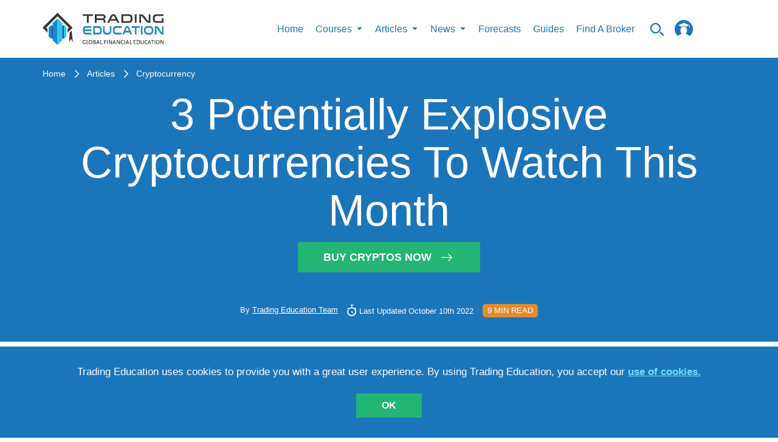

--- FILE ---
content_type: text/html; charset=utf-8
request_url: https://trading-education.com/potentially-explosive-cryptocurrencies-to-watch-this-month
body_size: 33033
content:
<!doctype html>
<html data-n-head-ssr lang="en" data-n-head="%7B%22lang%22:%7B%22ssr%22:%22en%22%7D%7D">
  <head >
    <title>3 Potentially Explosive Cryptocurrencies To Watch This Month | Trading Education</title><meta data-n-head="ssr" charset="utf-8"><meta data-n-head="ssr" name="viewport" content="width=device-width, initial-scale=1"><meta data-n-head="ssr" name="fb:pages" property="fb:pages" content="1758999497742660"><meta data-n-head="ssr" name="coinzilla" content="b2799de34e9ba86b55d7f9cf89d109ff"><meta data-n-head="ssr" data-hid="fb:app_id" property="fb:app_id" content="407451343056491"><meta data-n-head="ssr" data-hid="fb:admins" property="fb:admins" content="100001074045071"><meta data-n-head="ssr" data-hid="og:description" property="og:description" content="Wondering which cryptocurrencies to watch this month? In this post, we’ll be exploring cryptocurrency trends to bring you three potentially..."><meta data-n-head="ssr" data-hid="og:title" property="og:title" content="3 Potentially Explosive Cryptocurrencies To Watch This Month | Trading Education"><meta data-n-head="ssr" data-hid="og:image" property="og:image" content="https://img.trading-education.com/article/16009541149fcceeeda11600954114_resized.jpg"><meta data-n-head="ssr" data-hid="description" name="description" content="Wondering which cryptocurrencies to watch this month? In this post, we’ll be exploring cryptocurrency trends to bring you three potentially explosive cryptocurrencies to watch."><meta data-n-head="ssr" data-hid="keywords" name="keywords" content="cryptocurrencies to watch, cryptocurrency trends"><link data-n-head="ssr" rel="preload" href="/fonts/icomoon.woff2" as="font" type="font/woff2" crossorigin="anonymous"><link data-n-head="ssr" rel="icon" type="image/x-icon" href="/favicon.ico"><link data-n-head="ssr" href="https://app.trading-education.com" rel="dns-prefetch"><link data-n-head="ssr" href="https://img.trading-education.com" rel="preconnect"><link data-n-head="ssr" href="https://ipinfo.io" rel="preconnect"><script data-n-head="ssr" src="https://www.googletagmanager.com/gtag/js?id=G-6SJQ7ET54C" async></script><script data-n-head="ssr" src="/gs.client.js"></script><script data-n-head="ssr" type="application/ld+json">[{"@context":"https://schema.org","@type":"Article","headline":"3 Potentially Explosive Cryptocurrencies To Watch This Month","datePublished":"2020-09-22T10:11:01+0000","dateModified":"2022-10-10T17:03:00+0000","image":"https://img.trading-education.com/article/16009541149fcceeeda11600954114_resized.jpg","description":"Wondering which cryptocurrencies to watch this month? In this post, we’ll be exploring cryptocurrency trends to bring you three potentially explosive cryptocurrencies to watch.","keywords":"cryptocurrencies to watch, cryptocurrency trends","publisher":{"@type":"Organization","name":"Trading Education","logo":{"@type":"ImageObject","url":"http://trading-education.com/images/main-logo.svg","width":187,"height":50},"url":"http://trading-education.com","sameAs":["https://www.facebook.com/tradingeducation1","https://www.pinterest.co.uk/tradingeducation/_created/","https://www.instagram.com/trading_education/","https://www.pinterest.co.uk/tradingeducation/_created/","https://www.linkedin.com/company/trading-education/about/"]},"author":{"@type":"Person","name":"Trading Education Team","image":"http://trading-education.com/images/main-logo.svg"}}]</script><script data-n-head="ssr" type="text/javascript" src="https://s.skimresources.com/js/230783X1713172.skimlinks.js"></script><script data-n-head="ssr" charset="utf-8" src="https://platform.twitter.com/widgets.js" async></script><style data-vue-ssr-id="c3ae2b30:0 b55c0b9a:0 761d0e24:0 eeea6dda:0 7f0e4ab1:0 40bc4ee0:0 0a900227:0 fc810dc6:0 638af25f:0 53cbf92c:0 ba9ef6de:0 716711e2:0 e8d64c7a:0">@font-face{font-family:"icomoon";src:url(/fonts/icomoon.woff2) format("woff2");font-weight:400;font-style:normal;font-display:swap}[class^=icon-]{font-family:"icomoon"!important;speak:none;font-style:normal;font-weight:400;font-feature-settings:normal;font-variant:normal;text-transform:none;line-height:1;-webkit-font-smoothing:antialiased;-moz-osx-font-smoothing:grayscale}.icon-arrow-right-m:before{content:"\e9b1"}.icon-up-to-date:before{content:"\e9a2"}.icon-articles1:before{content:"\e9ad"}.icon-million:before{content:"\e9ae"}.icon-helping:before{content:"\e9af"}.icon-search_n:before{content:"\e954"}.icon-certificate:before{content:"\e946"}.icon-check_n:before{content:"\e9aa"}.icon-arrow-x:before{content:"\e9ab"}.icon-unlim-arrow:before{content:"\e9ac"}.icon-vid-cam:before{content:"\e900"}.icon-questions:before{content:"\e9a6"}.icon-bulb:before{content:"\e9a7"}.icon-open-book:before{content:"\e9a8"}.icon-clock-new:before{content:"\e9a9"}.icon-face:before{content:"\e9a5"}.icon-progress-arrow-left:before{content:"\e852";color:#1b75bc}.icon-progress-arrow-right:before{content:"\e853";color:#1b75bc}.icon-free_ebooks:before{content:"\e1000";color:#fff}.icon-whatsapp-icon:before{content:"\e933"}.icon-success-face:before{content:"\e9a0"}.icon-fail-face:before{content:"\e9a1"}.icon-filter:before{content:"\e99d"}.icon-prev-page:before{content:"\e99e"}.icon-my-account:before{content:"\e99c"}.icon-twitter-logo-silhouette:before{content:"\e996"}.icon-pinterest_letter:before{content:"\e997"}.icon-google-plus:before{content:"\e998"}.icon-right-arrow:before{content:"\e994"}.icon-form-email:before{content:"\e993"}.icon-fb1:before{content:"\e98e"}.icon-insta1:before{content:"\e98f"}.icon-in:before{content:"\e990"}.icon-whats-up:before{content:"\e991"}.icon-to-top-arrow:before{content:"\e98c"}.icon-star:before{content:"\e987"}.icon-user:before{content:"\e980"}.icon-chevron-up:before{content:"\e982"}.icon-logo-courses:before{content:"\e979"}.icon-logo-video:before{content:"\e975"}.icon-logo-article:before{content:"\e978"}.icon-btn-form-arr:before{content:"\e922"}.icon-certificate-email:before{content:"\e923"}.icon-certificat-load:before{content:"\e924"}.icon-close-modals:before{content:"\e927"}.icon-drop:before{content:"\e92b"}.icon-edit-icon:before{content:"\e92c"}.icon-hamburger-mobile-open:before{content:"\e937"}.icon-lock2:before{content:"\e93f"}.icon-lock-i:before{content:"\e940"}.icon-qiuz-alarm:before{content:"\e949"}.icon-quiz:before{content:"\e94a"}.icon-quiz-arrow:before{content:"\e94b"}.icon-quiz-result-fb:before{content:"\e94c"}.icon-quiz-result-relevant-course:before{content:"\e94d"}.icon-quiz-retake-test:before{content:"\e94e"}.icon-search:before{content:"\e9b0"}.icon-subscription-check:before{content:"\e959"}.icon-total-i:before{content:"\e95a"}.icon-triangle:before{content:"\e95c"}.icon-105:before{content:"\e96d"}.icon-arrow-new-1:before{content:"\e972"}.icon-alert:before{content:"\e91d"}.icon-bell:before{content:"\e914"}.icon-learn:before{content:"\e915"}.icon-community:before{content:"\e917"}.icon-signals:before{content:"\e909"}.icon-minus:before{content:"\e907"}.icon-check:before{content:"\e908"}.icon-plus:before{content:"\e905"}.icon-small-icon:before{content:"\e903"}
html{border:0;vertical-align:baseline}body,html{margin:0;padding:0}body{min-width:320px;min-height:100vh;width:100%;height:100%;font-family:Arial;font-weight:400;font-style:normal;font-size:16px;line-height:1.4;color:#5a5a5a;position:relative;-webkit-font-smoothing:antialiased;background:#fff;overflow-x:hidden;overflow-y:auto}*,:after,:before{box-sizing:border-box;outline:none}aside,canvas,figcaption,figure,video{margin:0;padding:0;border:0}ol,ul{list-style:none}li,ol,ul{margin:0;padding:0}table{border-collapse:collapse;border-spacing:0}button,input,textarea{-webkit-appearance:none;-moz-appearance:none;appearance:none}button:focus,input:focus,textarea:focus{outline:none}a{line-height:inherit}a,a:focus{text-decoration:none}a:focus{outline:none}a:hover{text-decoration:none}::-moz-selection{background-color:#1b75bb;color:#fff}::selection{background-color:#1b75bb;color:#fff}iframe{margin:0 0 40px;padding:0;border:0;width:100%}input[type=number]::-webkit-inner-spin-button,input[type=number]::-webkit-outer-spin-button{-webkit-appearance:none;margin:0}code{text-shadow:0 1px #fff;line-height:1.3;font-family:"Arial","Helvetica",sans-serif;font-weight:400;white-space:pre-wrap;white-space:-moz-pre-wrap;white-space:-o-pre-wrap;background:#f5f2f0;display:block;padding:12px;margin:8px 0;color:#303038;border:0;border-radius:6px}h1,h2,h3,h4,h5,h6{line-height:1.1;margin-bottom:12px;margin-top:12px;font-weight:400}.button,b,button,strong{font-family:"Arial","Helvetica",sans-serif!important;font-weight:700}h1 small,h2 small,h3 small,h4 small,h5 small,h6 small{font-size:60%;color:#6f6f6f;line-height:0}h1{font-size:44px}h2{font-size:34px}h3{font-size:27px}h4{font-size:23px}h5{font-size:17px}h6{font-size:14px}p{font-weight:400;line-height:1.45;margin-top:0;margin-bottom:10px;font-size:17px}hr{border:solid #eff0f4;border-width:1px 0 0;margin:21px 0}hr,hr.small{clear:both;height:0}hr.small{border:double #37485c;border-width:4px 0 0;margin:30px auto 20px;max-width:150px}#__layout,#__nuxt{overflow-x:hidden;overflow-y:auto}#__layout::-webkit-scrollbar,#__nuxt::-webkit-scrollbar{width:0!important;-ms-overflow-style:none;overflow-y:-moz-scrollbars-none}#__layout,#__nuxt{display:flex;min-height:100vh;height:100%;width:100%}#__layout{overflow:hidden}.wrapper{display:flex;flex-direction:column;width:100%;min-height:100vh;overflow:hidden!important}.main,main{flex-grow:1}img{display:inline-block;max-width:100%;height:auto}button,input[type=submit]{border:none;outline:none;background:none;cursor:pointer}.container{width:100%;margin:0 auto;flex-grow:1}@media (min-width:1280px){.container{max-width:1170px}}.container-fluid{margin-right:auto;margin-left:auto;padding-right:15px;padding-left:15px}.container-form{margin:0 auto;width:100%;max-width:1170px}.row{display:flex;flex:0 1 auto;flex-direction:row;flex-wrap:wrap;position:relative}.container-fluid>.row,.container>.row{margin-right:-15px;margin-left:-15px}[class^=col].no-padding{padding:0}.col-xs,.col-xs-2,.col-xs-4,.col-xs-6,.col-xs-12{flex:0 0 auto;padding-right:15px;padding-left:15px}.col-xs{flex-grow:1;flex-basis:0;max-width:100%}.col-xs-2{flex-basis:16.667%;max-width:16.667%}.col-xs-4{flex-basis:33.333%;max-width:33.333%}.col-xs-6{flex-basis:50%;max-width:50%}.col-xs-12{flex-basis:100%;max-width:100%}@media (min-width:576px){.col-sm-4,.col-sm-12{flex:0 0 auto;padding-right:15px;padding-left:15px}.col-sm-4{flex-basis:33.333%;max-width:33.333%}.col-sm-6{flex-basis:50%;max-width:50%}.col-sm-12{flex-basis:100%;max-width:100%}}@media (min-width:1024px){.col-md-2,.col-md-3,.col-md-4,.col-md-5,.col-md-6,.col-md-7,.col-md-8,.col-md-9,.col-md-12{flex:0 0 auto;padding-right:15px;padding-left:15px}.col-md-2{flex-basis:16.667%;max-width:16.667%}.col-md-3{flex-basis:25%;max-width:25%}.col-md-4{flex-basis:33.333%;max-width:33.333%}.col-md-5{flex-basis:41.667%;max-width:41.667%}.col-md-6{flex-basis:50%;max-width:50%}.col-md-7{flex-basis:58.333%;max-width:58.333%}.col-md-8{flex-basis:66.667%;max-width:66.667%}.col-md-9{flex-basis:75%;max-width:75%}.col-md-12{flex-basis:100%;max-width:100%}}@media (min-width:1280px){.col-lg-2,.col-lg-3,.col-lg-4,.col-lg-5,.col-lg-6,.col-lg-7,.col-lg-8,.col-lg-9,.col-lg-12{flex:0 0 auto;padding-right:15px;padding-left:15px}.col-lg-2{flex-basis:16.667%;max-width:16.667%}.col-lg-3{flex-basis:25%;max-width:25%}.col-lg-4{flex-basis:33.333%;max-width:33.333%}.col-lg-5{flex-basis:41.667%;max-width:41.667%}.col-lg-6{flex-basis:50%;max-width:50%}.col-lg-7{flex-basis:58.333%;max-width:58.333%}.col-lg-8{flex-basis:66.667%;max-width:66.667%}.col-lg-9{flex-basis:75%;max-width:75%}.col-lg-12{flex-basis:100%;max-width:100%}}.text-center{text-align:center!important}.mb-40{margin-bottom:40px!important}.flex-column-reverse{flex-direction:column-reverse!important}@media only screen and (min-width:768px){.flex-md-row{flex-direction:row!important}}.free-course h1,.free-course h2,.free-course h3,.free-course h4,.free-course h5,.free-course h6{margin-bottom:0;margin-top:0}.resptable{border:1px solid #ccc;border-collapse:collapse;margin:0;padding:0;width:100%;table-layout:fixed}.resptable caption{font-size:1.5em;margin:.5em 0 .75em}.resptable tr{background-color:#f8f8f8;border:1px solid #ddd;padding:.35em}.resptable th{font-size:.85em;letter-spacing:.1em;text-transform:uppercase}.resptable td,.resptable th{padding:.625em;text-align:center}@media screen and (max-width:600px){.resptable{border:0}.resptable caption{font-size:1.3em}.resptable thead{border:none;clip:rect(0 0 0 0);height:1px;margin:-1px;overflow:hidden;padding:0;position:absolute;width:1px}.resptable tr{border-bottom:3px solid #ddd;display:block;margin-bottom:.625em}.resptable td{border-bottom:1px solid #ddd;display:block;font-size:.8em;text-align:center}.resptable td:before{content:attr(data-label);float:left;font-weight:700;text-transform:uppercase}.resptable td:last-child{border-bottom:0}}.to-top{width:50px;height:50px;display:inline-flex;flex-shrink:0;border:1px solid #1b75bb;position:fixed;align-items:center;justify-content:center;z-index:1000;bottom:80px;right:80px;cursor:pointer;transition:all .15s ease;background:#fff}.to-top i{line-height:1;z-index:1;font-size:30px;color:#1b75bb;position:absolute;transform:rotate(-90deg)}@media screen and (max-width:650px){.to-top i{font-size:20px}}@media screen and (max-width:1200px){.to-top{bottom:40px;right:40px}}@media screen and (max-width:650px){.to-top{width:30px;height:30px;bottom:100px;right:20px}}.to-top:hover{opacity:.9}.category__list-text{color:#1b75bb}.icon{text-align:center;padding-bottom:15px}.icon i{display:inline-block;font-size:60px;color:#1b75bb}.icon span{font-size:17px;display:block;color:#1b75bb;text-align:center;text-transform:uppercase;line-height:1}select::-ms-expand{display:none!important}input[type=number]{-moz-appearance:textfield!important}.course-quiz.quizzes-question .quizzes-buttons{justify-content:center}.course-quiz.quizzes-question .flex-row{padding-top:0!important}.topic{padding:5px}.topic img{display:inline;margin-right:20px;float:left}.topic p{font-size:13px;text-transform:uppercase;color:#000}.forget-password-title{font-weight:700;font-size:21px;text-transform:uppercase;color:#003468;text-align:center}.forget-password-paragraph{font-size:15px;color:#000;text-align:center}.tab button{font-size:18px}#account-notifications form .row{margin:0 19px}.choices,.switch-notification{float:left}.activity-summery{float:left;padding-top:20px;padding-bottom:20px;width:100%}@media screen and (max-width:700px){.choices input[type=checkbox]+label{margin-right:0!important}.choices label{font-size:12px}}@media (min-width:641px) and (max-width:1023px){.choices label{font-size:10px}}.benefits p{font-weight:400;font-size:13px;color:#000}.benefits p i{color:#1b75bc;position:relative;top:2px;display:inline-block;margin-right:3px}@media screen and (max-width:700px){.benefits{margin-top:20px}}.questions p{color:#5e6466;float:left;font-size:12px;font-weight:700}.questions i{float:right;padding:12px}.faq{padding:50px}#published hr{margin-bottom:8px;margin-top:8px}@media screen and (max-width:500px){.tab button{font-size:10px}}@media screen and (max-width:375px){.tab button{font-size:8px}}.tab button{float:left;border:none;outline:none;cursor:pointer;padding:14px 16px;font-weight:700;font-size:16px;text-transform:uppercase;color:#003468;background-color:#fff!important}@media screen and (max-width:500px){.tab button{font-size:13px}}@media screen and (max-width:375px){.tab button{font-size:14px}}.tab button:hover{background-color:#ddd}.book-image{display:block;width:100%;height:auto;padding-top:0;z-index:97;margin:0 auto}.selected{margin:-30px auto 0 10px;display:block;font-size:50px;text-align:center;color:#258ccc}.accordion2{background-color:#1b75bc!important;cursor:pointer;padding:18px;width:100%;border:none;text-align:left;outline:none;transition:.4s;font-size:18px;line-height:14px;text-transform:uppercase;color:#fff}.accordion2:hover,.active{background-color:#ccc}.accordion2:after{color:#fff;float:right;margin-left:5px;content:""}.accordion2:before{color:#fff;float:left;margin-right:5px;content:""}.panel2{padding:0 18px;background-color:#fff;max-height:0;overflow:hidden;transition:max-height .2s ease-out}.search-field2 input[type=text]{border:none!important}.search-field2 i{float:right;padding-top:8px;color:#1b75bc}.search-field2 input{float:left;width:90%}.video-status label{font-size:15px;line-height:14px;text-transform:uppercase;color:#003468}.video-status input[type=radio]{-webkit-appearance:checkbox;-moz-appearance:checkbox;-ms-appearance:checkbox}.title{width:100%;max-width:854px;margin:0 auto}.vid-list-container{width:100%;height:660px;overflow:hidden;float:right}.vid-list-container:focus,.vid-list-container:hover{overflow-y:auto}ol#vid-list{margin:0;padding:0;background:#fff}ol#vid-list li{list-style:none}ol#vid-list li a{text-decoration:none;background-color:#fff;display:block}.vid-thumb{float:left;margin-right:8px}#vid-list .desc{color:#111;margin-top:5px;text-align:left;font-weight:700;font-size:13px;color:#000}@media (max-width:624px){.vid-list-container{padding-bottom:20px}}.video-category-title{font-weight:700;font-size:21px;color:#1b75bc}.video-line{padding-left:0}.share{padding-top:20px}.share p{font-weight:700;font-size:19px;line-height:36px;text-transform:uppercase;color:#1b75bc;float:right}.share i{font-size:25px;color:#1b75bc;padding-right:2px}@media (max-width:700px){.share{padding-top:190px}}@media (min-width:700px) and (max-width:1023px){.share{padding-top:90px}}.quiztagline{font-size:19px;color:#1b75bc;padding-top:30px}.quiez-title{font-weight:700;font-size:21px;color:#1b75bc}.vid-container2{position:relative;padding-bottom:41%;padding-top:30px;height:0;width:100%;float:left}.vid-container2 iframe,.vid-container2 img{position:absolute;top:0;left:0;width:100%;min-height:360px}.start-quiz{background-color:#1b75bc;color:#fff;border-radius:5px;float:left;padding:5px 20px;margin-left:0;font-size:16px}.start-quiz:hover{background:#001c4e;color:#fff}.start-quiz-btn{padding:13px 60px;background-color:#d65464;text-align:center;text-transform:uppercase;vertical-align:middle;color:#fff;box-shadow:0 5px 5px 3px #b3b3b3}.start-quiz-btn:hover{color:#fff;text-decoration:none}@media (max-width:700px){.start-quiz-btn{padding-left:40px;padding-right:40px}}#trading-signals{padding-top:20px;padding-bottom:20px}.question-body{font-size:14px;line-height:20px;color:#000}.replies a{float:left;margin-right:10px;color:#1b75bc;padding:3px 20px;border-radius:50px;font-size:16px;text-transform:uppercase;border:1px solid #ddd}.replies ul li,.replies ul li button{margin-right:10px;line-height:1}.replies ul li,.replies ul li button,.replies ul li span{display:inline;float:left;font-size:17px;text-transform:uppercase;color:#bdccd4}.replies ul li span{padding-left:20px;padding-right:20px;border:1px solid #ddd;border-radius:50px;margin-right:0}.replies ul li i{font-style:normal;padding-right:5px;font-size:20px}.button{font-weight:400}.detail-news .text-box img{height:100%}.detail-news .text-box img.tinymceResized{margin-right:15px}.detail-news .text-box img.tinymceResized.tinymceAlignRight{margin-right:0}.detail-news .text-box img.tinymceAlignLeft{float:left!important;margin-right:15px}@media screen and (max-width:650px){.detail-news .text-box img.tinymceAlignLeft{float:none!important;display:block;margin:0 auto 15px}}.detail-news .text-box img.tinymceAlignRight{float:right!important;margin-left:15px}@media screen and (max-width:650px){.detail-news .text-box img.tinymceAlignRight{float:none!important;display:block;margin:0 auto 15px}}.detail-news .text-box img.tinymceAlignCenter{float:none!important;margin:0 auto 15px;display:block}.detail-news .text-box span{margin-bottom:10px!important;line-height:33px}.detail-news .text-box h1,.detail-news .text-box h2,.detail-news .text-box h3,.detail-news .text-box h4,.detail-news .text-box h5,.detail-news .text-box h6{color:#1b75bc;font-weight:700;font-size:21px;padding-bottom:20px}.detail-news .text-box h1 span,.detail-news .text-box h2 span,.detail-news .text-box h3 span,.detail-news .text-box h4 span,.detail-news .text-box h5 span,.detail-news .text-box h6 span{font-weight:700}.detail-news .text-box p{font-size:18px;color:#003468;line-height:33px;margin-bottom:20px!important}.detail-news .text-box a{color:#1b75bc;display:inline-block}.detail-news .text-box ol,.detail-news .text-box ul{margin-left:14px;list-style-type:disc}.detail-news .text-box ol{list-style-type:decimal;padding-bottom:10px}.detail-news .text-box li{margin-bottom:20px;color:#003468}.detail-news .text-box .coin-info{margin:40px 0}.detail-news .text-box .coin-info__title{text-align:center;color:#1b75bc!important;font-size:23px!important;line-height:1.2;margin-bottom:40px;margin-top:0;padding-bottom:0!important}.detail-news .text-box .coin-info__table-wrap{display:block;width:100%;max-width:550px;margin:0 auto;overflow-x:auto;-webkit-overflow-scrolling:touch;box-shadow:0 0 13px rgba(0,0,0,.13)}.detail-news .text-box .coin-info__table{color:#003468;font-size:18px;line-height:1.15;width:100%;border-collapse:collapse}@media (max-width:767px){.detail-news .text-box .coin-info__table{font-size:14px}}.detail-news .text-box .coin-info__table tr:nth-child(2n) td,.detail-news .text-box .coin-info__table tr:nth-child(2n) th{background-color:#f2f2f2}.detail-news .text-box .coin-info__table tr:nth-child(2n)>:first-child{border-left-color:#f2f2f2}.detail-news .text-box .coin-info__table tr:nth-child(2n)>:last-child{border-right-color:#f2f2f2}.detail-news .text-box .coin-info__table tr:last-child td,.detail-news .text-box .coin-info__table tr:last-child th{border-bottom-color:#f2f2f2}.detail-news .text-box .coin-info__table td,.detail-news .text-box .coin-info__table th{padding:17px 25px;border:1px solid #fff;word-wrap:break-word;-ms-word-break:break-all;word-break:break-all;word-break:break-word;-ms-hyphens:auto;-webkit-hyphens:auto;hyphens:auto;background-color:#fff}@media (max-width:767px){.detail-news .text-box .coin-info__table td,.detail-news .text-box .coin-info__table th{padding-top:20px;padding-bottom:20px}}.detail-news .text-box .coin-info__table td.red,.detail-news .text-box .coin-info__table th.red{color:#d65464}.detail-news .text-box .coin-info__table td.green,.detail-news .text-box .coin-info__table th.green{color:#177242}.detail-news .text-box .coin-info__table th{text-align:left;width:50%}.detail-news .text-box .coin-info__table td{text-align:center;width:50%}.validation-error{display:block;color:#d23232!important;text-transform:inherit!important;margin-bottom:0;padding-bottom:0!important}.form-group.checkbox{padding-top:12px}.form-group input{padding:0;height:auto;width:auto;margin-bottom:0;display:none;cursor:pointer}.form-group label{position:relative;cursor:pointer;font-size:13px;color:#fff;line-height:.9}.form-group label span{display:inline-block;vertical-align:middle}.form-group label span a{color:#fff;text-decoration:underline}.form-group label span a:hover{text-decoration:none}.form-group label:before{content:"";-webkit-appearance:none;background-color:#fff;border:2px solid #fff;padding:5px;display:inline-block;position:relative;vertical-align:middle;cursor:pointer;margin-right:8px}.form-group input:checked+label:after{content:"";display:block;position:absolute;top:1px;left:4px;width:5px;height:8px;border:solid #000;border-width:0 2px 2px 0;transform:rotate(45deg)}.flex-row{display:flex;width:100%;align-items:center}.flex-row .cell{width:50%}.top-slide{padding-left:5px;padding-right:5px}.top-slide .top-slide-content{display:flex;justify-content:space-between;padding-bottom:20px}.top-slide .top-slide-content .top-slide-title{font-weight:700;font-size:16px;color:#003468;padding-right:20px}.top-slide .hot-label-wr{flex-direction:row;padding-top:5px;display:none}.top-slide .hot-label-wr .hot-label{line-height:24px;display:inline-block;background-color:#d65464;color:#fff;text-transform:uppercase;border-radius:7px;text-align:center;padding-left:8px;padding-right:8px;margin-right:12px;height:24px}.top-slide.hot .hot-label-wr{display:flex}.loader{text-align:center;cursor:pointer}.loader span{display:inline-block;text-transform:uppercase;font-size:16px;color:#001c4e;margin-bottom:10px}.loader img{display:block;margin:0 auto;width:35px}.text-center{text-align:center}.fag-header{border-top:20px solid #1b75bc;position:relative;margin-bottom:25px;display:flex;width:100%}.fag-header .fag-header-row{width:100%;display:flex;flex-wrap:nowrap;align-items:center}.fag-header .fag-header-row .fag-header-cell{width:100%;position:relative;height:174px}.fag-header .fag-header-row .fag-header-img{width:660px;display:block;margin:-1px auto 0;z-index:1;position:absolute;left:50%;transform:translateX(-50%)}@media only screen and (max-width:650px){.fag-header .fag-header-row{flex-wrap:wrap}.fag-header .fag-header-row .fag-header-cell{width:100%;text-align:center}.fag-header .fag-header-row .fag-header-cell:first-child{order:2}.fag-header .fag-header-row .fag-header-cell:last-child{order:1;min-height:85px;margin-bottom:25px}.fag-header .fag-header-row .fag-header-img{margin:-1px auto 0}.fag-header:after{bottom:inherit;top:85px;top:110px}}@media only screen and (max-width:600px){.fag-header .fag-header-row .fag-header-cell:last-child{margin-bottom:0}.fag-header:after{top:160px}}.banners-list{margin-bottom:25px}.banners-list__item{display:flex;justify-content:center;max-width:400px;margin:0 auto}.banners-list__item:not(:last-child){margin-bottom:25px}.banners-list__img{display:block}.socials-list{display:flex;align-items:center;flex-wrap:wrap;cursor:pointer}.socials-list.colored .socials-list__link[class*=facebook]{color:#3b5998}.socials-list.colored .socials-list__link[class*=twitter]{color:#1da1f2}.socials-list.colored .socials-list__link[class*=linkedin]{color:#0a66c2}.socials-list.colored .socials-list__link[class*=whatsapp]{color:#4dc247}.socials-list.colored .socials-list__link i{color:inherit}@media screen and (min-width:1350px){.socials-list.vertical{display:inline-flex;flex-direction:column}}@media screen and (min-width:1350px){.socials-list.vertical .socials-list__item{margin-right:0;padding:20px 0}}@media screen and (min-width:1350px){.socials-list.vertical .socials-list__item:first-child{padding-top:0}}@media screen and (min-width:1350px){.socials-list.vertical .socials-list__item:last-child{padding-bottom:0}}.socials-list__item{display:inline-flex;padding:10px 0}.socials-list__item:not(:last-child){margin-right:20px}.socials-list__link{display:inline-flex;color:#fff;font-size:21px;transition:color .3s}.socials-list__link:hover{color:#ccc}@media only screen and (min-width:1300px){.row.gutter-20{margin-left:-20px!important;margin-right:-20px!important}}@media only screen and (min-width:1300px){.row.gutter-20 .col,.row.gutter-20 [class^=col]{padding-left:20px!important;padding-right:20px!important}}.badge{display:inline-block;font-size:14px;line-height:1;border:1px solid transparent;border-radius:2px;padding:4px 12px;text-transform:uppercase;transition:color .3s,border-color .3s,background-color .3s}.badge,.badge-outline-white{background-color:transparent}.badge-outline-white{border-color:#fff;color:#fff}.badge-outline-white[href]:hover{color:#1b75bc;background-color:#fff}.badge-outline-blue{border-color:#1b75bc;background-color:transparent;color:#1b75bc}.badge-outline-blue[href]:hover{color:#fff;background-color:#1b75bc}.badges-list{display:flex;flex-wrap:wrap}.badges-list__item{margin:5px 0}.badges-list__item:not(:last-child){margin-right:15px}.link-with-arrow{position:relative;display:inline-block;padding-right:36px;font-size:15px;font-weight:700;transition:color .3s}.link-with-arrow:after{content:"\e994";display:inline-block;font-family:icomoon!important;position:absolute;top:50%;right:0;transform:translateY(-50%);font-size:1.4em;font-weight:400}.link-with-arrow.yellow{color:#e38b2d}.link-with-arrow.yellow:hover{color:#e9a45a}@media only screen and (max-width:1125px){.partner-card-row{justify-content:space-around!important}.partner-card-row .partner-card-cell{width:33%!important}}@media only screen and (max-width:1025px){.message a{text-transform:uppercase;font-weight:700}.message p{text-align:left!important;font-size:29px!important}.full-width{width:100%!important;max-width:100%!important;flex-basis:100%!important}.flex-four-row{flex-wrap:wrap}.flex-four-row .cell{width:33.3%;padding-bottom:25px}}.news-container{width:100%}@media only screen and (max-width:1023px){.full-width{width:100%!important;max-width:50%!important;flex-basis:50%!important}.news-card__img{width:auto!important;margin:0 auto}}@media only screen and (max-width:1023px) and (max-width:639px){.news-card__img{width:100%!important}}@media only screen and (max-width:960px){.registration-form{padding-left:10px;padding-right:10px}}@media only screen and (max-width:890px){.map iframe{max-height:315px}}@media only screen and (max-width:855px){.partner-card-row .partner-card-cell{width:50%!important}.chapters-layout{padding-right:0!important}}@media only screen and (max-width:768px){.pagination__btn,.reward__icon,.reward__info{display:none}}@media only screen and (max-width:719px){.contacts .columns{margin-bottom:20px;border-bottom:1px double #37485c;padding-bottom:15px}.social{margin-top:0}.social ul li{border-right:0;margin-bottom:1px;width:100%}.message p{text-align:center;font-size:20px}}@media only screen and (max-width:600px){.partner-card-row .partner-card-cell{width:100%!important}.flex-four-row{flex-wrap:wrap}.flex-four-row .cell{width:100%}.flex-four-row .articles-content{max-width:80%}.payment{width:100%;overflow:auto}.scroll{width:600px}}@media only screen and (max-width:500px){.flex-four-row .articles-content{max-width:100%}.reward__block{padding-top:0}}@media only screen and (max-width:449px){.top-slide a{display:block!important;margin:0 auto}.top-slide-img{text-align:center}.top-slide-img a{display:inline-block}}@media only screen and (max-width:400px){.btn-blue a,.btn-blue button,.btn-main-green a,.btn-main-green button,.btn-main-red a,.btn-main-red button,.btn-orange a,.btn-orange button{width:100%}.news-card__description{order:10}}form{margin:0;padding:0}.row form .row{margin:0 -6px}.row form .row .columns{padding:.4px}label{color:#4d4d4d;cursor:pointer;display:block;font-weight:500;margin-bottom:3px}input[type=date],input[type=email],input[type=number],input[type=password],input[type=search],input[type=text],input[type=time],input[type=url],textarea{background-color:#fff;font-family:"Arial","Helvetica",sans-serif;font-weight:400;border:0;box-shadow:none;color:#666;display:block;margin:0;padding:6px;width:100%;border-radius:4px}input[type=date]:focus,input[type=email]:focus,input[type=number]:focus,input[type=password]:focus,input[type=search]:focus,input[type=text]:focus,input[type=time]:focus,input[type=url]:focus,textarea:focus{background:#f6f6f6;border-color:#b3b3b3}input[type=date][disabled],input[type=email][disabled],input[type=number][disabled],input[type=password][disabled],input[type=search][disabled],input[type=text][disabled],input[type=time][disabled],input[type=url][disabled],textarea[disabled]{background-color:#ddd}textarea{height:auto;resize:none}select{background-color:#fff;border:0;box-shadow:none;color:#666;display:block;margin:0;padding:6px;width:100%;border-radius:4px}.no-padding{padding-left:0!important;padding-right:0!important}.button{cursor:pointer}.top-slider li{background-color:#1b75bc;display:inline-block;font-size:0;width:calc(2.2% - 4px);min-width:35px;height:5px;cursor:pointer;vertical-align:top;margin-left:4px;margin-right:4px}.top-slider button{font-size:0;line-height:0}.tags{display:flex;flex-flow:row wrap;margin:0 -7px 20px}.tags__item{margin:0 7px 12px;text-transform:uppercase;color:#333}.tags__item,.tags__item a{display:inline-block;cursor:pointer}.tags__item a{border:1px solid #b3b3b3;border-radius:5px;padding:3px 12px;transition:color .3s,background-color .3s,border-color .3s;color:#b86662}.tags__item a:hover{color:#fff;background-color:#e38b2d;border-color:#e38b2d}.btn-green{text-decoration:none;text-transform:uppercase;color:#fff;display:block;text-align:center;cursor:pointer;background-color:#22b573;transition:all .15s ease;font-weight:700;font-size:18px;margin:0 auto}.btn-green:hover{background-color:#177242}.btn-orange a,.btn-orange button{text-transform:uppercase;font-weight:700;font-size:18px;color:#fff;text-align:center;padding:9px 40px;background-color:#e38b2d;transition:all .15s ease;min-width:272px;display:inline-flex;justify-content:center;align-items:center}.btn-orange a:hover,.btn-orange button:hover{background-color:#003468}.btn-main-red a,.btn-main-red button{text-transform:uppercase;font-weight:700;font-size:18px;color:#fff;text-align:center;padding:0 40px;background-color:#d65464;transition:all .15s ease;height:40px;display:inline-flex;justify-content:center;align-items:center}.btn-main-red a:hover,.btn-main-red button:hover{background-color:#d13f51}.btn-main-green a,.btn-main-green button{text-transform:uppercase;font-weight:700;font-size:18px;color:#fff;text-align:center;padding:0 40px;background-color:#22b573;transition:all .15s ease;height:40px;display:inline-flex;justify-content:center;align-items:center}@media screen and (max-width:639px){.btn-main-green a,.btn-main-green button{height:auto;line-height:23px;padding:13px 40px}}.btn-main-green a:hover,.btn-main-green button:hover{background-color:#177242}.btn-blue a,.btn-blue button{display:inline-flex;align-items:center;justify-content:center;height:40px;text-transform:uppercase;font-family:"Arial","Helvetica",sans-serif!important;font-weight:700;font-size:18px;color:#fff;text-align:center;padding:0 5px;background-color:#1b75bc;transition:all .15s ease;min-width:272px}.btn-blue a:hover,.btn-blue button:hover{background-color:#003468}.share-results{background-color:#3b5999}.share-results span{display:flex;justify-content:center;align-items:center;height:37px;width:100%}.share-results span.desktop-visible{display:flex}@media only screen and (max-width:768px){.share-results span.desktop-visible{display:none}}.share-results span.mobile-visible{display:none}@media only screen and (max-width:768px){.share-results span.mobile-visible{display:flex}}.share-results:hover{background-color:#344e87}.share-results i{margin-right:15px;font-size:22px;color:#fff;vertical-align:middle;display:inline-block}.question .question-head .question-head-title P{font-weight:700;font-size:18px;color:#003468;text-transform:uppercase;padding-bottom:5px}.bnr-ads{width:100%;position:relative;margin-bottom:20px}.bnr-ads__img{display:block;width:100%;max-width:none!important}.bnr-ads__btn{display:block;text-align:center;text-transform:uppercase;line-height:60px;padding:0 28px;font-family:"Arial","Helvetica",sans-serif;font-weight:700;font-size:30px;color:#fff;cursor:pointer;text-decoration:none;letter-spacing:2px;background:linear-gradient(90deg,#1aa9fd 0,#20b2f4 25%,#2cc1d7 50%,#39ceb3 75%,#49dc79);border-radius:40px}@media (max-width:1023px){.bnr-ads__btn{line-height:40px;font-size:25px}}@media (max-width:767px){.bnr-ads__btn{width:260px;line-height:40px;font-size:16px;padding:0 10px;margin:0 auto}}@media (max-width:639px){.bnr-ads__btn{width:210px;line-height:32px;font-size:14px}}.bnr-ads__btn:hover{background:linear-gradient(90deg,#fe6f1a 0,#f8681e 25%,#d23c2e 50%,#c93338 75%,#994f7e)}.bnr-ads__btn-wrap{position:absolute;bottom:18px;left:24px}@media (max-width:1023px){.bnr-ads__btn-wrap{left:20px}}@media (max-width:767px){.bnr-ads__btn-wrap{bottom:20px;left:0;right:0}}@media (max-width:639px){.bnr-ads__btn-wrap{bottom:12px}}.category{display:inline-block;position:relative;padding:3px 0;margin:10px -10px 35px;width:280px}.category__title{cursor:pointer}.category__title span{display:inline-block}.category__title span span{color:#1b75bc;font-weight:400;font-size:21px;display:inline-block;margin:0 5px}.category__title span span.menu-icon-wrapper{margin-left:0}.category__title i{color:#1b75bc}.category__content{display:none;position:absolute;top:100%;left:0;right:0;width:100%;background-color:#fff;box-shadow:0 3px 5px 1px #bfbfbf;z-index:100}.category__set{max-height:185px;overflow-y:auto;overflow-x:hidden}.category__set::-webkit-scrollbar{-webkit-appearance:none}.category__set::-webkit-scrollbar:vertical{width:4px}.category__set::-webkit-scrollbar:horizontal{height:4px}.category__set::-webkit-scrollbar-thumb{background-color:#ccc;border-radius:2px;border:none}.category__set::-webkit-scrollbar-track{border-radius:2px;background-color:#f2f2f2}.category_active{background-color:#1b75bc}.category_active .category__title i,.category_active .category__title span{color:#fff}.category_active .category__content{display:block}.category__input{text-transform:uppercase;background:none;border-bottom:1px solid #e6e6e6;border-radius:0;color:#003468;padding-right:25px}.category__input::-webkit-input-placeholder{font:16px;color:#ccc}.category__input:-moz-placeholder,.category__input::-moz-placeholder{font:16px;color:#ccc}.category__input:-ms-input-placeholder{font:16px;color:#ccc}.category__input:active,.category__input:focus{background:none}.category__list{color:#1b75bb;text-transform:capitalize;cursor:pointer;position:relative}.category__list:not(.category__list_search){word-break:break-all}.category__list:not(.category__list_search):hover{background-color:#e6e6e6}.category__list_search{padding:0 15px;margin-bottom:10px;cursor:default}.category__list_search i{position:absolute;top:0;bottom:0;margin:auto;height:20px;right:15px}.category__list-text{border-bottom:1px solid #e6e6e6;margin:-1px 15px 0;padding:8px 0 7px;display:block}.category__list:last-child .category__list-text{border-bottom:none}.vm--container{z-index:10000!important}.vm--overlay{background:rgba(0,0,0,.8)!important}.vm--overlay::-webkit-scrollbar{-webkit-appearance:none}.vm--overlay::-webkit-scrollbar:vertical{width:0}.vm--overlay::-webkit-scrollbar:horizontal{height:0}.vm--overlay::-webkit-scrollbar-thumb{background-color:transparent;border-radius:0;border:none}.vm--overlay::-webkit-scrollbar-track{border-radius:0;background-color:transparent}.vm--modal.chapterAvailable,.vm--modal.ErrorSavePopup,.vm--modal.RequestFreePopup,.vm--modal.SubscribePopup,.vm--modal.SuccessfullSavePopup,.vm--modal.TheChapterUnAvailable,.vm--modal.TheQuizUnAvailable,.vm--modal.transparent-no-shadow{background-color:transparent;box-shadow:none}.vm--modal.chapterAvailable::-webkit-scrollbar,.vm--modal.ErrorSavePopup::-webkit-scrollbar,.vm--modal.RequestFreePopup::-webkit-scrollbar,.vm--modal.SubscribePopup::-webkit-scrollbar,.vm--modal.SuccessfullSavePopup::-webkit-scrollbar,.vm--modal.TheChapterUnAvailable::-webkit-scrollbar,.vm--modal.TheQuizUnAvailable::-webkit-scrollbar,.vm--modal.transparent-no-shadow::-webkit-scrollbar{-webkit-appearance:none}.vm--modal.chapterAvailable::-webkit-scrollbar:vertical,.vm--modal.ErrorSavePopup::-webkit-scrollbar:vertical,.vm--modal.RequestFreePopup::-webkit-scrollbar:vertical,.vm--modal.SubscribePopup::-webkit-scrollbar:vertical,.vm--modal.SuccessfullSavePopup::-webkit-scrollbar:vertical,.vm--modal.TheChapterUnAvailable::-webkit-scrollbar:vertical,.vm--modal.TheQuizUnAvailable::-webkit-scrollbar:vertical,.vm--modal.transparent-no-shadow::-webkit-scrollbar:vertical{width:0}.vm--modal.chapterAvailable::-webkit-scrollbar:horizontal,.vm--modal.ErrorSavePopup::-webkit-scrollbar:horizontal,.vm--modal.RequestFreePopup::-webkit-scrollbar:horizontal,.vm--modal.SubscribePopup::-webkit-scrollbar:horizontal,.vm--modal.SuccessfullSavePopup::-webkit-scrollbar:horizontal,.vm--modal.TheChapterUnAvailable::-webkit-scrollbar:horizontal,.vm--modal.TheQuizUnAvailable::-webkit-scrollbar:horizontal,.vm--modal.transparent-no-shadow::-webkit-scrollbar:horizontal{height:0}.vm--modal.chapterAvailable::-webkit-scrollbar-thumb,.vm--modal.ErrorSavePopup::-webkit-scrollbar-thumb,.vm--modal.RequestFreePopup::-webkit-scrollbar-thumb,.vm--modal.SubscribePopup::-webkit-scrollbar-thumb,.vm--modal.SuccessfullSavePopup::-webkit-scrollbar-thumb,.vm--modal.TheChapterUnAvailable::-webkit-scrollbar-thumb,.vm--modal.TheQuizUnAvailable::-webkit-scrollbar-thumb,.vm--modal.transparent-no-shadow::-webkit-scrollbar-thumb{background-color:transparent;border-radius:0;border:none}.vm--modal.chapterAvailable::-webkit-scrollbar-track,.vm--modal.ErrorSavePopup::-webkit-scrollbar-track,.vm--modal.RequestFreePopup::-webkit-scrollbar-track,.vm--modal.SubscribePopup::-webkit-scrollbar-track,.vm--modal.SuccessfullSavePopup::-webkit-scrollbar-track,.vm--modal.TheChapterUnAvailable::-webkit-scrollbar-track,.vm--modal.TheQuizUnAvailable::-webkit-scrollbar-track,.vm--modal.transparent-no-shadow::-webkit-scrollbar-track{border-radius:0;background-color:transparent}.vm--modal.chapterAvailable{display:flex;align-items:flex-start;padding-left:10px;padding-right:10px;min-height:100vh;height:auto;overflow-y:auto}.vm--modal.SuccessfullyPopup{height:inherit!important;overflow-y:auto!important}.top-icon{position:absolute;left:50%;transform:translate(-50%);top:-30px;width:60px;height:60px;border-radius:50%;background-color:#d65464;display:flex;align-items:center;justify-content:center}.top-icon .icon-close-modals{font-size:28px;color:#fff;position:static}.icon-close-modals{position:fixed;top:40px;right:40px;font-size:20px;color:#fff;cursor:pointer}@media only screen and (max-width:700px){.icon-close-modals{top:15px;right:15px}}.form-error,.validation-error{color:#d65464;display:block;background:#fff;text-align:center;padding:3px;margin-top:10px;margin-bottom:10px;width:100%}.form-error a,.validation-error a{color:#1b75bc!important;text-decoration:none}.form-error a:hover,.validation-error a:hover{text-decoration:underline}.vm--overlay{position:fixed;box-sizing:border-box;left:0;top:0;width:100%;height:100vh;background:rgba(0,0,0,.2);opacity:1}.vm--container.scrollable{height:100%;min-height:100vh;overflow-y:auto;-webkit-overflow-scrolling:touch}.vm--modal-overlay+.vm--modal{position:relative;overflow:hidden;box-sizing:border-box}.vm--container.scrollable .vm--modal{margin-bottom:2px}.vm--modal{background-color:#fff;text-align:left;border-radius:3px;box-shadow:0 20px 60px -2px rgba(27,33,58,.4);padding:0}.vm--modal.vm--modal-fullscreen{width:100vw;height:100vh;margin:0;left:0;top:0}.vm--modal-top-right{display:block;position:absolute;right:0;top:0}.overlay-fade-enter-active,.overlay-fade-leave-active{transition:all .2s}.overlay-fade-enter,.overlay-fade-leave-active{opacity:0}.nice-modal-fade-enter-active,.nice-modal-fade-leave-active{transition:all .4s}.nice-modal-fade-enter,.nice-modal-fade-leave-active{opacity:0;transform:translateY(-20px)}
.v-select{position:relative;font-family:inherit}.v-select,.v-select *{box-sizing:border-box}@-webkit-keyframes vSelectSpinner{0%{transform:rotate(0deg)}to{transform:rotate(1turn)}}@keyframes vSelectSpinner{0%{transform:rotate(0deg)}to{transform:rotate(1turn)}}.vs__fade-enter-active,.vs__fade-leave-active{pointer-events:none;transition:opacity .15s cubic-bezier(1,.5,.8,1)}.vs__fade-enter,.vs__fade-leave-to{opacity:0}.vs__dropdown-toggle{-webkit-appearance:none;-moz-appearance:none;appearance:none;display:flex;padding:0 0 4px;background:none;border:1px solid rgba(60,60,60,.26);border-radius:4px;white-space:normal}.vs__selected-options{display:flex;flex-basis:100%;flex-grow:1;flex-wrap:wrap;padding:0 2px;position:relative}.vs__actions{display:flex;align-items:center;padding:4px 6px 0 3px}.vs__open-indicator{fill:rgba(60,60,60,.5);transform:scale(1);transition:transform .15s cubic-bezier(1,-.115,.975,.855);transition-timing-function:cubic-bezier(1,-.115,.975,.855)}.vs__clear{fill:rgba(60,60,60,.5);padding:0;border:0;background-color:transparent;cursor:pointer;margin-right:8px}.vs__dropdown-menu{display:block;box-sizing:border-box;position:absolute;top:calc(100% - 1px);left:0;z-index:1000;padding:5px 0;margin:0;width:100%;max-height:350px;min-width:160px;overflow-y:auto;box-shadow:0 3px 6px 0 rgba(0,0,0,.15);border:1px solid rgba(60,60,60,.26);border-top-style:none;border-radius:0 0 4px 4px;text-align:left;list-style:none;background:#fff}.vs__no-options{text-align:center}.vs__dropdown-option{line-height:1.42857143;display:block;padding:3px 20px;clear:both;color:#333;white-space:nowrap;cursor:pointer}.vs__dropdown-option--highlight{background:#5897fb;color:#fff}.vs__dropdown-option--deselect{background:#fb5858;color:#fff}.vs__dropdown-option--disabled{background:inherit;color:rgba(60,60,60,.5);cursor:inherit}.vs__selected{display:flex;align-items:center;background-color:#f0f0f0;border:1px solid rgba(60,60,60,.26);border-radius:4px;color:#333;line-height:1.4;margin:4px 2px 0;padding:0 .25em;z-index:0}.vs__deselect{display:inline-flex;-webkit-appearance:none;-moz-appearance:none;appearance:none;margin-left:4px;padding:0;border:0;cursor:pointer;background:none;fill:rgba(60,60,60,.5);text-shadow:0 1px 0 #fff}.vs__search::-webkit-search-cancel-button{display:none}.vs__search::-ms-clear,.vs__search::-webkit-search-decoration,.vs__search::-webkit-search-results-button,.vs__search::-webkit-search-results-decoration{display:none}.vs__search,.vs__search:focus{-webkit-appearance:none;-moz-appearance:none;appearance:none;line-height:1.4;font-size:1em;border:1px solid transparent;border-left:none;outline:none;margin:4px 0 0;padding:0 7px;background:none;box-shadow:none;width:0;max-width:100%;flex-grow:1;z-index:1}.vs__search::-moz-placeholder{color:inherit}.vs__search:-ms-input-placeholder{color:inherit}.vs__search::placeholder{color:inherit}.vs__spinner{align-self:center;opacity:0;font-size:5px;text-indent:-9999em;overflow:hidden;border:.9em solid hsla(0,0%,39.2%,.1);border-left-color:rgba(60,60,60,.45);transform:translateZ(0);-webkit-animation:vSelectSpinner 1.1s linear infinite;animation:vSelectSpinner 1.1s linear infinite;transition:opacity .1s}.vs__spinner,.vs__spinner:after{border-radius:50%;width:5em;height:5em}
.wrapper[data-v-0229708a]{padding-top:95px;transition:padding-top .3s ease}@media screen and (max-width:1250px){.wrapper[data-v-0229708a]{padding-top:70px}}
@media only screen and (max-width:960px){.notification-list[data-v-7d6b335e]{display:none}.community-top-box[data-v-7d6b335e]{padding:15px 0}}.overlayMain[data-v-7d6b335e]{position:fixed;left:0;right:0;bottom:0;top:0;background:rgba(0,0,0,.3);z-index:100;display:none}.overlayMain.open[data-v-7d6b335e]{display:block}.sidebar-enter-active[data-v-7d6b335e],.sidebar-leave-active[data-v-7d6b335e]{transition:all .3s;transform:translateX(0)}.sidebar-enter[data-v-7d6b335e],.sidebar-leave-to[data-v-7d6b335e]{transition:all .3s;transform:translateX(100%)}.header[data-v-7d6b335e]{background:#fff;width:100%;position:fixed;top:0;left:0;right:0;z-index:1100}.header__container[data-v-7d6b335e]{display:flex;flex-direction:row;align-items:center;justify-content:space-between;width:100%;max-width:1170px;padding:21px 15px;margin:0 auto;position:relative;z-index:5;transition:all .3s ease}@media screen and (max-width:1250px){.header__container[data-v-7d6b335e]{padding:10px 15px;position:static}}.header .center-cell[data-v-7d6b335e]{width:100%;justify-content:flex-end}.header .center-cell[data-v-7d6b335e],.header .logo[data-v-7d6b335e]{display:inline-flex;align-items:center}.header .logo[data-v-7d6b335e]{margin-right:25px}.header .logo__link[data-v-7d6b335e]{display:inline-flex;width:auto;transition:all .3s ease-out}.header .logo__link img[data-v-7d6b335e]{height:53px;max-width:inherit;width:auto;-o-object-fit:contain;object-fit:contain;transition:all .3s ease-out}@media screen and (max-width:1250px){.header .logo__link img[data-v-7d6b335e]{height:40px}}.header .latest-price[data-v-7d6b335e]{display:inline-flex;align-items:center;justify-content:center;height:35px;padding:0 15px;font-size:16px;line-height:19px;color:#fff;background:#22b573;flex-shrink:0;transition:all .3s ease}@media screen and (max-width:700px){.header .latest-price[data-v-7d6b335e]{display:none}}.header .latest-price[data-v-7d6b335e]:hover{background:#177242}.header .header-toolbar[data-v-7d6b335e]{display:flex;flex-wrap:nowrap;justify-content:flex-end;align-items:center;padding-left:25px}@media screen and (max-width:1300px){.header .header-toolbar[data-v-7d6b335e]{padding-right:70px}}@media screen and (max-width:1250px){.header .header-toolbar[data-v-7d6b335e]{padding-left:15px;padding-right:0}}.header .header-toolbar .searchbar-btn[data-v-7d6b335e]{display:inline-flex;align-items:center;justify-content:center;font-size:22px;color:#1b75bb;margin-right:17px;cursor:pointer;width:24px;height:22px}.header .header-toolbar .searchbar-btn .icon-search_n[data-v-7d6b335e]{width:24px;height:22px}@media screen and (max-width:800px){.header .header-toolbar .searchbar-btn[data-v-7d6b335e]{display:none}}.header .header-toolbar .profile-menu[data-v-7d6b335e]{font-size:16px;color:#fff;position:relative;display:flex;justify-content:flex-end;align-items:center}@media screen and (max-width:1250px){.header .header-toolbar .profile-menu[data-v-7d6b335e]{margin-right:17px}}@media screen and (max-width:700px){.header .header-toolbar .profile-menu[data-v-7d6b335e]{display:none}}.header .header-toolbar .profile-menu-controls li[data-v-7d6b335e]{transition:all .15s ease}.header .header-toolbar .profile-menu-controls li[data-v-7d6b335e]:hover{background-color:#1b75bc}.header .header-toolbar .profile-menu-controls li a[data-v-7d6b335e]{display:block;width:100%;height:100%;text-decoration:none;color:#fff}.header .header-toolbar .profile-menu .toggle-wrapper[data-v-7d6b335e]{z-index:105;display:inline-flex;align-items:center;justify-content:center;cursor:pointer;height:30px;width:30px;overflow:hidden;border-radius:50%;background:#1b75bb}.header .header-toolbar .profile-menu .toggle-wrapper i[data-v-7d6b335e]{color:#fff;position:relative;top:3px;font-size:26px}.header .header-toolbar .profile-menu .menu-title[data-v-7d6b335e]{padding:11px 0 8px 10px;font-weight:700;color:#1b75bb;height:50px;display:inline-flex;align-items:center;width:100%}.header .header-toolbar .profile-menu .menu-title a[data-v-7d6b335e]{color:#1b75bb;font-size:16px;padding-left:10px}.header .header-toolbar .profile-menu .menu-title a[data-v-7d6b335e]:hover{text-decoration:none;color:#fff;background:#1b75bb}.header .header-toolbar .profile-menu.active .menu-controls-wrapper[data-v-7d6b335e]{transform:scaleY(1);opacity:1}.header .menu-controls-wrapper[data-v-7d6b335e]{position:absolute;top:-10px;left:-125px;width:165px;background-color:#fff;box-shadow:0 0 15px 2px rgba(0,0,0,.2);z-index:101;opacity:0;transform:scaleY(0);transform-origin:top;transition:transform .3s ease,opacity .3s ease}.header .menu-controls-wrapper .profile-menu-controls[data-v-7d6b335e]{width:100%}.header .menu-controls-wrapper .profile-menu-controls li[data-v-7d6b335e]{display:block;width:100%}.header .menu-controls-wrapper .profile-menu-controls li a[data-v-7d6b335e],.header .menu-controls-wrapper .profile-menu-controls li span[data-v-7d6b335e]{padding:10px 5px 10px 25px;width:100%;font-size:16px;color:#1b75bb;display:inline-flex;align-items:center;cursor:pointer;transition:all .3s ease}.header .menu-controls-wrapper .profile-menu-controls li a[data-v-7d6b335e]:hover,.header .menu-controls-wrapper .profile-menu-controls li span[data-v-7d6b335e]:hover{background:#1b75bb;color:#fff}.header .desktop-menu[data-v-7d6b335e]{width:100%}@media screen and (max-width:1250px){.header .desktop-menu[data-v-7d6b335e]{position:absolute;top:70px;left:0;right:0;width:100%;height:calc(100vh - 70px);z-index:1001;background-color:#1b75bb;display:none;padding:0;overflow:hidden}}.header .desktop-menu.open[data-v-7d6b335e]{display:block}.header .desktop-menu .sf-menu a[data-v-7d6b335e]{text-transform:none;width:100%}@media screen and (max-width:1250px){.header .desktop-menu .sf-menu a[data-v-7d6b335e]{text-transform:uppercase}}@media screen and (max-width:1250px){.header .desktop-menu .sf-menu[data-v-7d6b335e]{position:absolute;top:0;left:0;right:0;bottom:0;width:100%;height:100%;padding:15px 25px;overflow:auto;display:block}}.header .search[data-v-7d6b335e]{height:95px;background:#fff;position:fixed;display:flex;align-items:center;top:0;left:0;z-index:130;transform:scale(0);width:0;transition:all .3s ease}@media screen and (max-width:1250px){.header .search[data-v-7d6b335e]{height:70px}}.header .search.search-active[data-v-7d6b335e]{transform:scale(1);width:100%}.header .search__wrapper[data-v-7d6b335e]{width:100%;max-width:1200px;padding:0 15px;margin:0 auto;display:flex;align-items:center;justify-content:space-between}.header .search__input[data-v-7d6b335e]{width:100%}.header .search__input input[data-v-7d6b335e]{width:100%;background:transparent;font-size:21px;color:#1b75bb}.header .search__input input[data-v-7d6b335e]::-webkit-input-placeholder{font-size:21px;color:#1b75bb}.header .search__input input[data-v-7d6b335e]::-moz-placeholder{font-size:21px;color:#1b75bb}.header .search__input input[data-v-7d6b335e]:-ms-input-placeholder{font-size:21px;color:#1b75bb}.header .search__input input[data-v-7d6b335e]:-moz-placeholder{font-size:21px;color:#1b75bb}.header .search__btn[data-v-7d6b335e]{width:25px;height:25px;display:inline-flex;align-items:center;justify-content:center;cursor:pointer;font-size:24px;line-height:24px;margin-right:25px;flex-shrink:0;color:#1b75bb}.header .search__close[data-v-7d6b335e]{cursor:pointer}.header .search__close .icon-close-modals[data-v-7d6b335e]{position:static;font-size:23px;color:#1b75bb}.header.fixed[data-v-7d6b335e]{box-shadow:0 0 12px 1px rgba(0,0,0,.3)}@media screen and (max-width:1250px){.header.fixed .header__container[data-v-7d6b335e]{padding:10px 15px}}.header.boxshadow[data-v-7d6b335e]{box-shadow:0 0 12px 1px rgba(0,0,0,.3)}.sf-menu[data-v-7d6b335e],.sf-menu *[data-v-7d6b335e]{overflow:visible;margin:0;padding:0;list-style:none;z-index:100}.toggle-menu[data-v-7d6b335e]{display:none;width:25px;height:20px;flex-direction:column;justify-content:space-between;position:relative}@media screen and (max-width:1250px){.toggle-menu[data-v-7d6b335e]{display:inline-flex}}.toggle-menu span[data-v-7d6b335e]{width:100%;display:inline-flex;height:2px;background:#1b75bb;transition:all .3s ease}.toggle-menu.open span[data-v-7d6b335e]:nth-child(2){opacity:0}.toggle-menu.open span[data-v-7d6b335e]:first-child{position:absolute;top:9px;transform:rotate(-45deg)}.toggle-menu.open span[data-v-7d6b335e]:last-child{position:absolute;bottom:9px;transform:rotate(45deg)}.sf-menu[data-v-7d6b335e]{display:flex;flex-wrap:nowrap;justify-content:space-between;bottom:100%;border:transparent;line-height:1;width:100%;text-align:center}.sf-menu[data-v-7d6b335e],.sf-menu *[data-v-7d6b335e]{overflow:visible;margin:0;padding:0;list-style:none;z-index:100}.sf-menu .menu-center[data-v-7d6b335e]{width:100%;display:flex;flex-wrap:nowrap;align-items:center;justify-content:flex-end;bottom:100%;border:transparent;line-height:1;margin-bottom:0;text-align:center}@media screen and (max-width:1250px){.sf-menu .menu-center[data-v-7d6b335e]{flex-direction:column;justify-content:flex-start;align-items:inherit}}.sf-menu>.sf-menu-item[data-v-7d6b335e]{cursor:pointer}.sf-menu .sf-menu-item[data-v-7d6b335e]{text-decoration:none;text-align:center;display:inline-block;position:relative;transition:all .15s ease;z-index:0;cursor:pointer;margin-left:20px}@media screen and (max-width:1250px){.sf-menu .sf-menu-item[data-v-7d6b335e]{margin-bottom:24px;margin-left:0;position:static}}@media screen and (max-width:1250px){.sf-menu .sf-menu-item[data-v-7d6b335e]:last-child{margin-bottom:0}}.sf-menu .sf-menu-item>a[data-v-7d6b335e]{background-color:transparent!important}@media screen and (max-width:1250px){.sf-menu .sf-menu-item>a[data-v-7d6b335e]{position:static}}@media screen and (max-width:1250px){.sf-menu .sf-menu-item>a[data-v-7d6b335e]:after{content:"";display:block;position:fixed;top:70px;left:0;right:0;bottom:0;height:calc(100vh - 70px);width:100%;background-color:rgba(0,0,0,.5);opacity:0;visibility:hidden;transition:opacity .3s,visibility .3s}}.sf-menu .sf-menu-item.double[data-v-7d6b335e]{display:flex;align-items:center}@media screen and (min-width:700px){.sf-menu .sf-menu-item.double[data-v-7d6b335e]{display:none}}.sf-menu .sf-menu-item.double .account-button[data-v-7d6b335e]{padding:0 10px;flex:1}.sf-menu .sf-menu-item.double .account-button[data-v-7d6b335e]:hover{background-color:#1b75bb}.sf-menu .sf-menu-item.double .account-button a[data-v-7d6b335e]{text-align:center;font-size:14px}.sf-menu .sf-menu-item.double .account-button[data-v-7d6b335e]:last-child{position:relative}.sf-menu .sf-menu-item.double .account-button[data-v-7d6b335e]:last-child:before{content:"";position:absolute;top:calc(50% - 7.5px);left:0;height:15px;border-left:1px solid #fff}.sf-menu .sf-menu-item:last-child .sub-menu[data-v-7d6b335e]{left:inherit!important;right:0!important}.sf-menu .sf-menu-item:first-child .sub-menu[data-v-7d6b335e]{left:0!important;right:inherit!important}.sf-menu .sf-menu-item .sub-menu[data-v-7d6b335e]{top:32px!important;display:none;left:0;z-index:999999;background:#fff;box-shadow:0 0 15px 2px rgba(0,0,0,.2);overflow:visible;width:auto;text-align:left;position:absolute;padding:10px 0;white-space:nowrap;text-transform:none}@media screen and (max-width:1250px){.sf-menu .sf-menu-item .sub-menu[data-v-7d6b335e]{position:fixed;background-color:#1b75bb;top:70px!important;bottom:0;right:0;left:auto;height:calc(100vh - 70px);transform:translate(100%);width:300px;box-shadow:none;z-index:105;overflow:auto;padding:15px;transition:transform .3s}}.sf-menu .sf-menu-item .sub-menu span[data-v-7d6b335e]{padding:10px 0;white-space:nowrap;text-transform:none}.sf-menu .sf-menu-item .sub-menu li[data-v-7d6b335e]{height:35px;width:100%;padding:0 10px;transition:background-color .15s ease;position:relative}.sf-menu .sf-menu-item .sub-menu li[data-v-7d6b335e]:after{content:"";display:block;position:absolute;left:0;right:0;top:-1px;width:100%;height:1px;background-color:transparent}.sf-menu .sf-menu-item .sub-menu li a[data-v-7d6b335e]{text-transform:capitalize;width:100%;height:100%;display:flex;align-items:center;justify-content:flex-start;color:#1b75bb;font-size:16px;position:relative;background:0 0}@media screen and (max-width:1250px){.sf-menu .sf-menu-item .sub-menu li a[data-v-7d6b335e]{color:#fff}}.sf-menu .sf-menu-item .sub-menu li:last-child a[data-v-7d6b335e]{border-bottom:transparent}.sf-menu .sf-menu-item .sub-menu li[data-v-7d6b335e]:hover,.sf-menu .sf-menu-item .sub-menu li[data-v-7d6b335e]:hover:after{background-color:#1b75bc}.sf-menu .sf-menu-item.open[data-v-7d6b335e]{z-index:10}.sf-menu .sf-menu-item.open .sub-menu[data-v-7d6b335e]{display:block;transform:translate(0)}.sf-menu .sf-menu-item.open>a[data-v-7d6b335e]:after{opacity:1;visibility:visible}.sf-menu .sf-menu-item.close .sub-menu[data-v-7d6b335e]{display:none!important}.sf-menu .sf-menu-item a[data-v-7d6b335e]{border:none;border-radius:0;text-decoration:none;background-position:0 100%}@media screen and (max-width:1250px){.sf-menu .sf-menu-item a[data-v-7d6b335e]{text-align:left}}.sf-menu .sf-menu-item a i[data-v-7d6b335e]{display:inline-block;font-size:11px;margin-left:7px;width:11px;height:11px}@media screen and (max-width:1250px){.sf-menu .sf-menu-item a i[data-v-7d6b335e]{position:relative;transform:rotate(90deg)}.sf-menu .sf-menu-item a i[data-v-7d6b335e]:before{content:"\e982"}}.sf-menu .sf-menu-item a>span[data-v-7d6b335e]{display:flex;align-items:center;justify-content:center}@media screen and (max-width:1250px){.sf-menu .sf-menu-item a>span[data-v-7d6b335e]{justify-content:space-between}}.sf-menu .sf-menu-item a>span i[data-v-7d6b335e]{display:inline-block;font-size:11px;margin-left:7px;width:11px;height:11px}@media screen and (max-width:1250px){.sf-menu .sf-menu-item a>span i[data-v-7d6b335e]{position:relative;transform:rotate(90deg)}.sf-menu .sf-menu-item a>span i[data-v-7d6b335e]:before{content:"\e982"}}.sf-menu .sf-menu-item:hover a[data-v-7d6b335e]{background:linear-gradient(#1b75bc,#1b75bc) no-repeat 0 100%;background-size:100% 3px}.sf-menu .sf-menu-item:hover .sub-menu[data-v-7d6b335e]{display:block}.sf-menu .sf-menu-item:active a[data-v-7d6b335e]{background:linear-gradient(#1b75bc,#1b75bc) no-repeat 0 100%;background-size:100% 3px}.sf-menu .sf-menu-item:active .sub-menu[data-v-7d6b335e],.sf-menu a[data-v-7d6b335e]{display:block}.sf-menu a[data-v-7d6b335e]{position:relative;font-size:16px;text-transform:uppercase;font-weight:400;padding:8px 0;max-height:60px;color:#1b75bb}@media screen and (max-width:1250px){.sf-menu a[data-v-7d6b335e]{color:#fff}}@media only screen and (max-width:768px){.sf-menu a[data-v-7d6b335e]{font-size:18px}}.sf-menu>li>a[data-v-7d6b335e]{display:block;white-space:nowrap}@media screen and (max-width:1250px){.sf-menu .sub-menu li[data-v-7d6b335e]{margin-bottom:20px;padding-left:20px}.sf-menu .sub-menu li[data-v-7d6b335e]:last-child{margin-bottom:0}}.sf-menu .sub-menu li a[data-v-7d6b335e]{font-size:11px;color:#fff}.sf-menu .sub-menu li a[data-v-7d6b335e]:hover{border-bottom:0;text-decoration:none;color:#fff!important;transition:none!important}.sf-menu .sf-menu li ul[data-v-7d6b335e]:after{display:none;border:0}.sf-menu .search[data-v-7d6b335e]{transform:unset;transition:all .3s ease-in;position:unset;left:0;right:0;top:0;bottom:0;background:#1b75bb;padding:0 14px;display:flex;width:100%;align-items:center;justify-content:space-between}@media screen and (min-width:768px){.sf-menu .search[data-v-7d6b335e]{display:none}}.sf-menu .search.active[data-v-7d6b335e]{transform:scale(1)}.sf-menu .search__form[data-v-7d6b335e]{width:100%;display:flex;align-items:center;background:#fff;height:40px;padding-right:55px}.sf-menu .search__form input[data-v-7d6b335e]{height:100%;font-size:16px;padding-left:20px}.sf-menu .search__form input[data-v-7d6b335e]:focus{background:#fff}.sf-menu .search__form input[data-v-7d6b335e]::-webkit-input-placeholder{font-size:16px;color:#1b75bb}.sf-menu .search__form input[data-v-7d6b335e]::-moz-placeholder{font-size:16px;color:#1b75bb}.sf-menu .search__form input[data-v-7d6b335e]:-ms-input-placeholder{font-size:16px;color:#1b75bb}.sf-menu .search__form input[data-v-7d6b335e]:-moz-placeholder{font-size:16px;color:#1b75bb}.sf-menu .search__submit-btn[data-v-7d6b335e]{font-size:25px;line-height:25px;margin-right:15px;color:#1b75bc;position:absolute;right:19px;top:50%;transform:translateY(-50%)}
.risk-text-mobile{position:fixed;bottom:0;font-size:13px}.articles-anchors-links{width:100%;padding:15px;background-color:#fff;box-shadow:0 0 13px rgba(0,0,0,.13);position:relative;overflow:hidden;margin-bottom:25px}.articles-anchors-links.show{max-height:inherit;padding-bottom:25px}.articles-anchors-links.show .toggle-btn__wrapper{box-shadow:none}.articles-anchors-links__title{font-weight:700;font-size:18px;line-height:18px;display:flex;align-items:center;color:#1b75bc;text-transform:uppercase;margin-bottom:18px}.articles-anchors-links__icon{font-weight:970;width:16px;height:14px;display:inline-flex;flex-shrink:0;margin-right:12px;border-top:2px solid #1b75bc;border-bottom:2px solid #1b75bc;position:relative}.articles-anchors-links__icon:before{content:"";width:16px;height:2px;background:#1b75bc;display:inline-block;position:absolute;top:50%;left:0;right:0;transform:translateY(-50%)}.articles-anchors-links__list{list-style-position:inside!important;list-style-type:none!important;position:relative!important;margin-left:0!important}@media screen and (max-width:500px){.articles-anchors-links__list{-moz-column-count:1;column-count:1}}.articles-anchors-links__list li{margin-bottom:10px!important;position:relative;padding-left:30px}.articles-anchors-links__list li:before{content:"";display:inline-block;width:15px;height:13px;background:url(/images/icons_svg/arrow-mark-list.svg) no-repeat 50%;position:absolute;left:0;top:5px}.articles-anchors-links__list li a,.articles-anchors-links__list li span{font-size:16px;line-height:24px;color:#1b75bc;font-weight:400}.articles-anchors-links__list li a{overflow:hidden;display:inline;width:100%;text-decoration:none;transition:all .3s ease;background-position:100%;background-image:linear-gradient(transparent calc(100% - 1px),#1b75bc 1px);background-size:100% 100%;background-repeat:no-repeat}@media screen and (max-width:500px){.articles-anchors-links__list li a{max-width:inherit}}.articles-anchors-links__list li a:hover{background-size:0 100%}.articles-anchors-links__list li:last-child,.detail-news .text-box .articles-anchors-links__icon{margin-bottom:0!important}.detail-news .text-box .articles-anchors-links__list li a{display:inline}
.news-card[data-v-6aff8e3b]{display:flex;flex-direction:column;margin-bottom:20px}.news-card .description h1[data-v-6aff8e3b]{padding-bottom:15px;display:block}.news-card__img-inner[data-v-6aff8e3b]{position:relative;width:100%;height:auto;overflow:hidden}.news-card__img[data-v-6aff8e3b]{max-height:220px}@media (max-width:639px){.news-card__img[data-v-6aff8e3b]{max-height:none}}.news-card__description[data-v-6aff8e3b]{display:flex;margin-bottom:8px;margin-top:5px;justify-content:space-between;align-items:flex-start}.news-card__social[data-v-6aff8e3b]{display:flex;align-items:flex-start;white-space:nowrap}.news-card__social a[data-v-6aff8e3b]{color:#1b75bc;font-size:18px}.news-card__social a+a[data-v-6aff8e3b]{margin-left:4px}.news-card__social span[data-v-6aff8e3b]{color:#1b75bc;font-size:18px;margin-left:10px!important}.news-card__social span+span[data-v-6aff8e3b]{margin-left:4px}.news-card__title[data-v-6aff8e3b]{display:block;margin-bottom:10px;min-height:48px;font-size:18px;font-weight:700;color:#000;margin-top:10px}.news-card__title a[data-v-6aff8e3b]{font-size:18px;font-weight:700;color:#1b75bc}.news-card__text[data-v-6aff8e3b]{font-size:15px;color:#003468;margin-bottom:5px;min-height:84px}.news-card__status[data-v-6aff8e3b]{display:flex;justify-content:flex-end;color:#003468}@media screen and (max-width:700px){.news-card__status[data-v-6aff8e3b]{padding-top:1px}}.news-card .news-card__img-wrap a[data-v-6aff8e3b]{display:inline-block;width:100%}.news-card .news-card__title[data-v-6aff8e3b]{font-size:14px;margin-bottom:5px}.category__input[data-v-6aff8e3b]{text-transform:uppercase;background:none;border-bottom:1px solid #e6e6e6;border-radius:0;color:#003468;padding-right:25px}.category__input[data-v-6aff8e3b]::-webkit-input-placeholder{font:16px;color:#ccc}.category__input[data-v-6aff8e3b]:-moz-placeholder,.category__input[data-v-6aff8e3b]::-moz-placeholder{font:16px;color:#ccc}.category__input[data-v-6aff8e3b]:-ms-input-placeholder{font:16px;color:#ccc}.category__input[data-v-6aff8e3b]:active,.category__input[data-v-6aff8e3b]:focus{background:none}.category__list[data-v-6aff8e3b]{color:#003468;text-transform:uppercase;cursor:pointer;position:relative}.category__list[data-v-6aff8e3b]:not(.category__list_search){word-break:break-all}.category__list[data-v-6aff8e3b]:not(.category__list_search):hover{background-color:#e6e6e6}.category__list_search[data-v-6aff8e3b]{padding:0 15px;margin-bottom:10px;cursor:default}.category__list_search i[data-v-6aff8e3b]{position:absolute;top:0;bottom:0;margin:auto;height:20px;right:15px}.detail-news[data-v-6aff8e3b]{overflow:hidden;padding:0}.detail-news__main-content[data-v-6aff8e3b]{padding-bottom:40px}@media (min-width:576px){.detail-news__main-content[data-v-6aff8e3b]{padding-top:40px}}@media (min-width:1024px){.detail-news__main-content[data-v-6aff8e3b]{padding-bottom:40px}}.detail-news .loader[data-v-6aff8e3b]{margin-top:60px;margin-bottom:40px;cursor:pointer}.detail-news .blue-header[data-v-6aff8e3b]{text-transform:uppercase;font-weight:700;font-size:21px;color:#1b75bc;padding-bottom:25px}.detail-news [class^=col][data-v-6aff8e3b]{padding-left:15px;padding-right:15px;width:100%}.relative-selector[data-v-6aff8e3b]{position:relative}.breadcrumbs[data-v-6aff8e3b]{display:inline-flex;align-items:center;width:100%;justify-content:flex-start;padding-top:15px}.breadcrumbs__item[data-v-6aff8e3b]{margin-right:35px;position:relative}.breadcrumbs__item[data-v-6aff8e3b]:before{font-family:"icomoon"!important;content:"\e9b1";position:absolute;right:-22px;top:3px;color:#fff;font-size:13px;width:7px;height:18px}.breadcrumbs__item[data-v-6aff8e3b]:last-child{margin-right:0}.breadcrumbs__item[data-v-6aff8e3b]:last-child:before{display:none}.breadcrumbs__item a[data-v-6aff8e3b]{font-weight:400;font-size:14px;line-height:18px;color:#fff;display:inline-flex;transition:all .3s ease;white-space:nowrap}.breadcrumbs__item a[data-v-6aff8e3b]:hover{color:#d9d9d9}.text-box[data-v-6aff8e3b]{margin:0 0 20px}.bottombar[data-v-6aff8e3b]{border-top:1px solid #105d96;background:#fff;padding:5px 0;overflow:hidden;position:fixed;height:80px;right:0;left:0;z-index:100;bottom:0;color:#003468;display:flex;justify-content:center;align-items:center}@media screen and (min-width:768px){.bottombar[data-v-6aff8e3b]{display:none}}.bottombar span[data-v-6aff8e3b]{color:#1b75bc}.bottombar .bottombar-text[data-v-6aff8e3b]{display:inline-block;margin-right:10px;line-height:1.2;font-size:18px;font-weight:700;padding-top:2px}@media screen and (max-width:768px){.bottombar .bottombar-text[data-v-6aff8e3b]{margin-bottom:20px}}@media screen and (max-width:768px){.bottombar .popup-items[data-v-6aff8e3b]{min-width:215px;margin-bottom:20px}}.bottombar .popup-items .popup-item img[data-v-6aff8e3b]{border-radius:5px;vertical-align:top;width:80px;margin-top:15px}.bottombar .popup-items .popup-item .btn-wrap[data-v-6aff8e3b]{display:inline-block}.bottombar .popup-items .popup-item .btn-wrap .account[data-v-6aff8e3b]{width:120px;height:40px;padding:10px;background:#22b573;font-size:18px;line-height:16px;font-weight:700;margin-top:10px;margin-left:10px;color:#fff;text-transform:uppercase;display:block}.bottombar .hidden-xs[data-v-6aff8e3b]{display:inline-block;max-width:500px;line-height:1;margin-left:10px;font-size:9pt}i[data-v-6aff8e3b]{color:#fff}.videoList[data-v-6aff8e3b]{width:100%;max-height:645px;overflow-y:auto;margin-bottom:25px;border:1px solid #bdccd4;border-top:10px solid #1b75bc;padding:10px}.videoList[data-v-6aff8e3b]::-webkit-scrollbar{-webkit-appearance:none}.videoList[data-v-6aff8e3b]::-webkit-scrollbar:vertical{width:4px}.videoList[data-v-6aff8e3b]::-webkit-scrollbar:horizontal{height:4px}.videoList[data-v-6aff8e3b]::-webkit-scrollbar-thumb{background-color:#ccc;border-radius:2px;border:none}.videoList[data-v-6aff8e3b]::-webkit-scrollbar-track{border-radius:2px;background-color:#f2f2f2}.videoList .highlight .highlight-title[data-v-6aff8e3b]{font-weight:700;font-size:21px;color:#003468;text-align:center;margin:0 10px 15px;display:block}.videoList .highlight .highlight-title span[data-v-6aff8e3b],.videoList .highlight .highlight-title strong[data-v-6aff8e3b]{display:block;min-height:29px}.videoList .highlight strong[data-v-6aff8e3b]{color:#1b75bc}.videoList__item[data-v-6aff8e3b]{display:flex;width:100%;flex-direction:row;background-color:#fff!important;padding-bottom:10px;position:relative}.videoList__item .video[data-v-6aff8e3b]{width:145px}.videoList__item .video img[data-v-6aff8e3b]{width:100%}.videoList__item .video-list-title[data-v-6aff8e3b]{font-weight:700;font-size:15px;width:170px;color:#000;line-height:1.2;padding-left:20px}.videoList__item .video-list-title a[data-v-6aff8e3b]{color:#003468}.videoList__item-partner[data-v-6aff8e3b]{position:relative;width:100%;background-color:#fff!important}@media only screen and (min-width:768px){.videoList__item-partner[data-v-6aff8e3b]{display:flex}}.videoList__item-partner .video[data-v-6aff8e3b]{width:145px;flex-shrink:0}@media screen and (max-width:768px){.videoList__item-partner .video[data-v-6aff8e3b]{margin-bottom:20px;width:135px}}.videoList__item-partner .video img[data-v-6aff8e3b]{width:100%;max-height:100%}.videoList__item-partner .video-list-title[data-v-6aff8e3b]{font-weight:700;font-size:15px;width:170px;color:#000;line-height:1.2;padding-left:20px}.videoList__item-partner .video-list-title a[data-v-6aff8e3b]{color:#003468}.videoList .hot-label-wr[data-v-6aff8e3b]{display:none;position:absolute;right:0;top:0}.videoList .hot-label-wr .hot-label[data-v-6aff8e3b]{line-height:24px;display:inline-block;background-color:#d65464;color:#fff;text-transform:uppercase;border-radius:7px;text-align:center;padding-left:8px;padding-right:8px;margin-right:12px}.videoList .videoList__item[data-v-6aff8e3b]{padding-left:5px;position:relative;cursor:pointer}.videoList .videoList__item .lock[data-v-6aff8e3b]{width:38px;position:absolute;left:1px;top:5px;display:none}.videoList .videoList__item .lock img[data-v-6aff8e3b]{width:100%;height:auto}.videoList .videoList__item.hot .hot-label-wr[data-v-6aff8e3b],.videoList .videoList__item.lock .lock[data-v-6aff8e3b]{display:block}.videoList .videoList__item-partner[data-v-6aff8e3b]{position:relative;cursor:pointer;min-height:130px}@media only screen and (min-width:768px){.videoList .videoList__item-partner[data-v-6aff8e3b]{padding-left:5px}}@media screen and (max-width:768px){.videoList .videoList__item-partner[data-v-6aff8e3b]{min-height:270px}}.videoList .videoList__item-partner .lock[data-v-6aff8e3b]{width:38px;position:absolute;left:1px;top:5px;display:none}.videoList .videoList__item-partner .lock img[data-v-6aff8e3b]{width:100%;height:auto}.videoList .videoList__item-partner.hot .hot-label-wr[data-v-6aff8e3b],.videoList .videoList__item-partner.lock .lock[data-v-6aff8e3b]{display:block}.broker-bottom-text-warning[data-v-6aff8e3b]{margin-top:20px;text-align:center;font-size:14px}.broker-bottom-text-warning span[data-v-6aff8e3b]{text-align:center;color:#5a5a5a}.item__btn-wrap[data-v-6aff8e3b]{font-weight:700;font-size:15px;width:170px;color:#000;line-height:1.2;padding-left:20px}.item__btn-wrap .account[data-v-6aff8e3b]{width:100%;height:35px;background:#22b573;margin-bottom:15px;color:#fff;display:flex;align-items:center;justify-content:center}.item__btn-wrap .account[data-v-6aff8e3b],.item__btn-wrap .profile[data-v-6aff8e3b]{font-size:16px;font-weight:700;text-transform:uppercase}.item__btn-wrap .profile[data-v-6aff8e3b]{text-align:center;margin:0 auto;display:block;color:#1b75bc;cursor:pointer}.rist_text_mobile[data-v-6aff8e3b]{font-size:13px;margin-bottom:15px}@media (min-width:768px){.rist_text_mobile[data-v-6aff8e3b]{display:none}}.rist_text_desktop[data-v-6aff8e3b]{font-size:13px}@media (max-width:767px){.rist_text_desktop[data-v-6aff8e3b]{display:none}}.item__btn-wrap-partner[data-v-6aff8e3b]{display:flex;align-items:center;flex-wrap:wrap;font-weight:700;font-size:15px;vertical-align:top;color:#000;line-height:1.2;flex-shrink:0;min-height:50px}@media only screen and (min-width:768px){.item__btn-wrap-partner[data-v-6aff8e3b]{display:inline-block;padding-left:20px;margin-bottom:0;width:170px;min-height:auto}}.item__btn-wrap-partner .account[data-v-6aff8e3b]{height:35px;background:#22b573;font-size:16px;font-weight:700;color:#fff;text-transform:uppercase;display:flex;align-items:center;justify-content:center;padding:5px 10px;margin-right:15px;margin-bottom:15px}@media only screen and (min-width:768px){.item__btn-wrap-partner .account[data-v-6aff8e3b]{width:100%;margin-right:0}}.item__btn-wrap-partner .profile[data-v-6aff8e3b]{text-transform:uppercase;font-size:16px;font-weight:700;text-align:center;color:#1b75bc;cursor:pointer;margin-bottom:15px}@media only screen and (min-width:768px){.item__btn-wrap-partner .profile[data-v-6aff8e3b]{display:block;margin:0 auto}}.item__text-wrap-partner[data-v-6aff8e3b]{font-weight:700;font-size:15px;vertical-align:top;display:inline-block}@media only screen and (min-width:768px){.item__text-wrap-partner[data-v-6aff8e3b]{padding-left:20px}}.item__text-wrap-partner .partner-description[data-v-6aff8e3b]{display:-webkit-box;-webkit-box-orient:vertical;-webkit-line-clamp:4;overflow:hidden;height:100px}.affix.news-side-bar-affix[data-v-6aff8e3b],.vue-affix.news-side-bar-affix[data-v-6aff8e3b]{width:360px!important}@media (max-width:1349px){.affix.news-side-bar-affix[data-v-6aff8e3b],.vue-affix.news-side-bar-affix[data-v-6aff8e3b]{width:100%!important}}@media (max-width:1349px){.vue-affix.news-side-bar-affix[data-v-6aff8e3b]{position:static!important}}.banners-list a[data-v-6aff8e3b]{margin:0 auto}
.btn-disclaimer[data-v-b5a5fb1c]{color:#fff;font-size:11px;padding:5px}.article-header__wrapper[data-v-b5a5fb1c]{background-color:#1b75bb;text-align:center;width:100%}.article-header__title[data-v-b5a5fb1c]{padding-top:17px;font-size:72px;font-weight:400;color:#fff;padding-bottom:0;margin-top:0;text-align:center}@media screen and (max-width:768px){.article-header__title[data-v-b5a5fb1c]{padding-top:39px;margin-bottom:20px;font-size:35px!important;color:#fff}}.article-header__subTitle[data-v-b5a5fb1c]{font-size:20px;line-height:30px;margin-bottom:20px;margin-top:20px;color:#fff}@media screen and (max-width:768px){.article-header__subTitle[data-v-b5a5fb1c]{margin-bottom:20px;font-size:16px;line-height:24px;color:#fff}}.article-header__user[data-v-b5a5fb1c]{display:flex;align-items:center;justify-content:center;margin-bottom:10px;padding-left:15px!important;padding-right:15px!important}@media only screen and (max-width:700px){.article-header__user[data-v-b5a5fb1c]{width:100%;max-width:100%;flex-basis:100%;position:relative;flex-wrap:wrap;align-items:flex-start}}.breadcrumbs[data-v-b5a5fb1c]{display:inline-flex;align-items:center;width:100%;justify-content:flex-start;padding-top:15px}.breadcrumbs__item[data-v-b5a5fb1c]{margin-right:35px;position:relative}.breadcrumbs__item[data-v-b5a5fb1c]:before{font-family:"icomoon"!important;content:"\e9b1";position:absolute;right:-22px;top:3px;color:#fff;font-size:13px;width:7px;height:18px}.breadcrumbs__item[data-v-b5a5fb1c]:last-child{margin-right:0}.breadcrumbs__item[data-v-b5a5fb1c]:last-child:before{display:none}.breadcrumbs__item a[data-v-b5a5fb1c]{font-weight:400;font-size:14px;line-height:18px;color:#fff;display:inline-flex;transition:all .3s ease;white-space:nowrap}.breadcrumbs__item a[data-v-b5a5fb1c]:hover{color:#d9d9d9}.news-card__status[data-v-b5a5fb1c]{justify-content:flex-start;align-items:center}.news-card__read-time[data-v-b5a5fb1c],.news-card__updated-date[data-v-b5a5fb1c]{font-size:13px}.news-card__author-name[data-v-b5a5fb1c]{font-size:13px;color:#fff;margin-right:15px}.news-card__author-name a[data-v-b5a5fb1c]{text-decoration:underline;color:#fff}.between-xs[data-v-b5a5fb1c]{justify-content:space-between;padding-bottom:30px}.news-card__updated-date[data-v-b5a5fb1c]{display:flex;align-items:center}.news-card__updated-date i[data-v-b5a5fb1c]{margin-right:5px;color:#fff;font-weight:400;font-size:19px}.news-card__updated-date span[data-v-b5a5fb1c]{color:#fff;font-size:13px;display:inline-block;padding-top:3px}.news-card__header-btn[data-v-b5a5fb1c]{padding-bottom:30px}.news-card__header-btn a[data-v-b5a5fb1c]{height:50px;min-width:300px;padding:0 20px;display:inline-flex;align-items:center;justify-content:center;text-transform:uppercase;color:#fff;background:#22b573;font-weight:700;font-size:18px;border-radius:3px}.news-card__header-btn i[data-v-b5a5fb1c]{margin-left:12px;width:26px}.news-card__read-time[data-v-b5a5fb1c]{padding-top:2px;display:flex;align-items:center;margin-left:15px}.news-card__read-time span[data-v-b5a5fb1c]{font-size:13px;display:inline-block;text-transform:uppercase;color:#fff;background-color:#e38b2d;border-radius:5px;padding:2px 8px}.header-btn-affix[data-v-b5a5fb1c]{width:100%!important}.header-btn-affix.affix[data-v-b5a5fb1c]{top:auto!important;left:0;bottom:0;background-color:#1b75bb;z-index:10;padding:15px}@media (max-width:639px){.header-btn-affix.affix[data-v-b5a5fb1c]{padding-bottom:25px}}@media (min-width:576px){.header-btn-affix.affix[data-v-b5a5fb1c]{top:70px!important;bottom:auto}}@media screen and (min-width:1251px){.header-btn-affix.affix[data-v-b5a5fb1c]{top:95px!important;padding:22px 15px}}.header-btn-affix.affix .news-card__header-btn[data-v-b5a5fb1c]{padding:0}.header-btn-affix.affix .news-card__header-btn a[data-v-b5a5fb1c]{height:35px;font-size:16px;min-width:275px}
.detail-news__socials-list[data-v-1197d144]{margin-bottom:25px}@media screen and (max-width:639px){.detail-news__socials-list[data-v-1197d144]{width:calc(100% + 30px);background-color:#f2f2f2;margin-left:-15px;margin-right:-15px;padding:5px 0}}@media screen and (min-width:1350px){.detail-news__socials-list[data-v-1197d144]{position:absolute;top:0;left:-66px;margin-bottom:0}}@media screen and (max-width:639px){.detail-news__socials-list .socials-list__item[data-v-1197d144]{flex-basis:0;flex-grow:1;max-width:100%;justify-content:center;margin-right:0}}@media screen and (max-width:639px){.detail-news__socials-list .socials-list__item[data-v-1197d144]:not(:last-child){position:relative}}@media screen and (max-width:639px){.detail-news__socials-list .socials-list__item[data-v-1197d144]:not(:last-child):after{content:"";display:block;width:1px;height:22px;background-color:#bdccd4;position:absolute;top:50%;right:0;transform:translateY(-50%)}}@media screen and (max-width:1349px){.detail-news__socials-list-affix[data-v-1197d144]{position:static!important;width:100%!important}}
.jumper[data-v-c1e115f0]{left:0;top:0;right:0;bottom:0;display:block;position:static;margin:auto;transform:rotate(45deg)}.jumper[data-v-c1e115f0],.jumper div[data-v-c1e115f0]{width:50px;height:50px}.jumper div[data-v-c1e115f0]{background-color:#3fa9f5;-webkit-animation-fill-mode:both;animation-fill-mode:both;position:absolute;opacity:0;-webkit-animation:jumper-data-v-c1e115f0 1s linear 0s infinite;animation:jumper-data-v-c1e115f0 1s linear 0s infinite}.jumper div[data-v-c1e115f0]:nth-child(2){-webkit-animation-delay:.33333s;animation-delay:.33333s}.jumper div[data-v-c1e115f0]:nth-child(3){-webkit-animation-delay:.66666s;animation-delay:.66666s}@-webkit-keyframes jumper-data-v-c1e115f0{0%{opacity:0;transform:scale(0)}5%{opacity:1}to{opacity:0}}@keyframes jumper-data-v-c1e115f0{0%{opacity:0;transform:scale(0)}5%{opacity:1}to{opacity:0}}
.faqs-tabs[data-v-3b683eca]{margin-bottom:35px}.faq-header[data-v-3b683eca]{font-family:"Arial","Helvetica",sans-serif;font-style:normal;font-weight:400;font-size:29px;line-height:38px;text-align:center;color:#5a5a5a;margin-bottom:20px;display:block}@media screen and (max-width:768px){.faq-header[data-v-3b683eca]{font-size:25px}}
.ads-banner-top[data-v-5bbb7dc7]{content-visibility:auto;contain-intrinsic-size:1px 400px;min-height:100px}.item__btn-wrap[data-v-5bbb7dc7]{display:table-cell;vertical-align:middle;font-family:"PT Sans","Arial","Helvetica",sans-serif;font-weight:700;font-size:15px;width:170px;color:#000;line-height:1.2;padding-left:20px}.item__btn-wrap .account[data-v-5bbb7dc7]{width:100%;height:35px;background:#22b573;margin-bottom:15px;color:#fff;display:flex;align-items:center;justify-content:center}.item__btn-wrap .account[data-v-5bbb7dc7],.item__btn-wrap .profile[data-v-5bbb7dc7]{font-size:16px;font-weight:700;text-transform:uppercase}.item__btn-wrap .profile[data-v-5bbb7dc7]{display:inline-flex;text-align:center;margin:0 auto;display:block;color:#1b75bc;cursor:pointer}.videoList[data-v-5bbb7dc7]{max-height:645px;overflow-y:auto;margin-bottom:25px;border:1px solid #bdccd4;border-top:10px solid #1b75bc;padding:10px}.videoList[data-v-5bbb7dc7]::-webkit-scrollbar{-webkit-appearance:none}.videoList[data-v-5bbb7dc7]::-webkit-scrollbar:vertical{width:4px}.videoList[data-v-5bbb7dc7]::-webkit-scrollbar:horizontal{height:4px}.videoList[data-v-5bbb7dc7]::-webkit-scrollbar-thumb{background-color:#ccc;border-radius:2px;border:none}.videoList[data-v-5bbb7dc7]::-webkit-scrollbar-track{border-radius:2px;background-color:#f2f2f2}.videoList .highlight .highlight-title[data-v-5bbb7dc7]{font-weight:700;font-size:21px;color:#003468;text-align:center;margin:0 10px 15px;display:block;height:29px}.videoList .highlight strong[data-v-5bbb7dc7]{color:#1b75bc}.videoList .highlight .mb-0[data-v-5bbb7dc7]{margin-bottom:0}.videoList__set[data-v-5bbb7dc7]{min-height:184px}.videoList__item[data-v-5bbb7dc7]{display:flex;width:100%;flex-direction:row;background-color:#fff!important;padding-bottom:10px;position:relative}.videoList__item .video[data-v-5bbb7dc7]{width:145px;display:table-cell;vertical-align:middle}.videoList__item .video img[data-v-5bbb7dc7]{width:100%}.videoList__item .video-list-title[data-v-5bbb7dc7]{font-family:"Arial","Helvetica",sans-serif;font-weight:700;font-size:15px;width:170px;color:#000;line-height:1.2;padding-left:20px}.videoList__item .video-list-title a[data-v-5bbb7dc7]{color:#003468}.videoList .hot-label-wr[data-v-5bbb7dc7]{display:none;position:absolute;right:0;top:0}.videoList .hot-label-wr .hot-label[data-v-5bbb7dc7]{line-height:24px;display:inline-block;background-color:#d65464;color:#fff;text-transform:uppercase;border-radius:7px;text-align:center;padding-left:8px;padding-right:8px;margin-right:12px}.videoList .videoList__item[data-v-5bbb7dc7]{padding-left:5px;position:relative;cursor:pointer;display:table}.videoList .videoList__item[data-v-5bbb7dc7]:last-child{padding-bottom:0}.videoList .videoList__item .lock[data-v-5bbb7dc7]{width:38px;position:absolute;left:1px;top:5px;display:none}.videoList .videoList__item .lock img[data-v-5bbb7dc7]{width:100%;height:auto}.videoList .videoList__item.hot .hot-label-wr[data-v-5bbb7dc7],.videoList .videoList__item.lock .lock[data-v-5bbb7dc7]{display:block}@media only screen and (max-width:768px){.news-video-list[data-v-5bbb7dc7]{display:none!important}}.news-video-list .videoList .hot-label-wr[data-v-5bbb7dc7]{position:static;display:block;padding-top:5px}@media only screen and (max-width:1023px){.news-video-list[data-v-5bbb7dc7]{padding-left:5px;padding-right:5px;width:100%;display:block;max-width:425px;margin:0 auto}}@media only screen and (max-width:500px){.news-video-list[data-v-5bbb7dc7]{max-width:300px}}.category[data-v-5bbb7dc7],.switches-title[data-v-5bbb7dc7],.videoList[data-v-5bbb7dc7]{display:block!important}.switches[data-v-5bbb7dc7]{display:flex!important}.broker-bottom-text-warning[data-v-5bbb7dc7]{text-align:left;font-size:14px}.broker-bottom-text-warning span[data-v-5bbb7dc7]{text-align:center;color:#5a5a5a}.affix[data-v-5bbb7dc7],.vue-affix[data-v-5bbb7dc7]{width:400px!important}@media (max-width:1023px){.affix[data-v-5bbb7dc7],.vue-affix[data-v-5bbb7dc7]{width:100%!important}}@media (max-width:1023px){.vue-affix[data-v-5bbb7dc7]{position:static!important}}@media only screen and (max-width:600px){.courses-main .switches[data-v-5bbb7dc7],.members-area-content .switches[data-v-5bbb7dc7],.partner-card-wr .switches[data-v-5bbb7dc7],.quizzes-main .switches[data-v-5bbb7dc7]{justify-content:center}.switches .form-group label[data-v-5bbb7dc7]{font-size:15px}}@media only screen and (max-width:430px){.videoList__item .video-list-title[data-v-5bbb7dc7]{padding-right:50px;font-size:13px;padding-left:12px}.videoList .hot-label-wr .hot-label[data-v-5bbb7dc7]{margin-right:5px;padding-left:5px;padding-right:5px}}
.container[data-v-40ee7ff0]{padding-left:15px;padding-right:15px}.cookie-policy[data-v-40ee7ff0]{position:fixed;left:0;right:0;bottom:0;z-index:100;width:100%;display:flex;align-items:center;justify-content:center;background:#1b75bb;padding:35px 0;text-align:center}@media only screen and (min-width:576px){.cookie-policy[data-v-40ee7ff0]{padding:33px 0}}.cookie-policy__text[data-v-40ee7ff0]{font-size:15px;line-height:21px;color:#fff;margin-bottom:19px}@media only screen and (min-width:576px){.cookie-policy__text[data-v-40ee7ff0]{font-size:16px;line-height:18.4px;margin-bottom:26px}}.cookie-policy__text p[data-v-40ee7ff0]{line-height:inherit}.cookie-policy__text a[data-v-40ee7ff0]{color:#6ee0ff;font-weight:700;text-decoration:underline;transition:all .3s ease-in}.cookie-policy__text a[data-v-40ee7ff0]:hover{text-decoration:none}.cookie-policy__btn[data-v-40ee7ff0]{display:inline-block;background-color:#22b573;color:#fff;text-transform:uppercase;font-size:16px;font-weight:700;padding:9px 42px;cursor:pointer;transition:background-color .3s}.cookie-policy__btn[data-v-40ee7ff0]:hover{background-color:#24c27b}</style>
  </head>
  <body >
    <div data-server-rendered="true" id="__nuxt"><div id="__layout"><div class="wrapper" data-v-0229708a><header class="header" data-v-7d6b335e data-v-0229708a><div class="overlayMain" data-v-7d6b335e></div> <!----> <div data-v-7d6b335e><!----></div> <div class="header__container" data-v-7d6b335e><div class="logo" data-v-7d6b335e><a href="/" title="" class="logo__link router-link-active" data-v-7d6b335e><img src="[data-uri]" width="199" height="53" alt="Logo" title="Logo" class="full-logo" data-v-7b0e927c data-v-7d6b335e></a></div> <div class="center-cell" data-v-7d6b335e><nav class="desktop-menu" data-v-7d6b335e><div class="sf-menu" data-v-7d6b335e><div class="menu-center" data-v-7d6b335e><div class="sf-menu-item double" data-v-7d6b335e><div class="account-button" data-v-7d6b335e><a title="Login" data-v-7d6b335e> LOG IN </a></div> <div class="account-button" data-v-7d6b335e><a title="Register" data-v-7d6b335e>
                  SIGN UP
                </a></div></div> <div class="sf-menu-item" data-v-7d6b335e><div class="search" data-v-7d6b335e><form class="search__form" data-v-7d6b335e><button type="submit" class="search__submit-btn" data-v-7d6b335e><i class="icon-search_n" data-v-7d6b335e></i></button> <input placeholder="Search" type="text" value="" data-v-7d6b335e></form></div></div> </div></div></nav></div> <div class="header-toolbar" data-v-7d6b335e><div class="search" data-v-7d6b335e><form class="search__wrapper" data-v-7d6b335e><span type="submit" class="search__btn" data-v-7d6b335e><i class="icon-search_n" data-v-7d6b335e></i></span> <div class="search__input" data-v-7d6b335e><input type="text" placeholder="Search" value="" class="searchbar-input" data-v-7d6b335e></div> <span type="reset" class="search__close" data-v-7d6b335e><i class="icon-close-modals" data-v-7d6b335e></i></span></form></div> <div class="searchbar-btn" data-v-7d6b335e><i class="icon-search_n" data-v-7d6b335e></i></div> <div class="profile-menu" data-v-7d6b335e><div class="toggle-wrapper" data-v-7d6b335e><i class="icon-my-account" data-v-7d6b335e></i></div> <div class="menu-controls-wrapper" data-v-7d6b335e><div class="menu-title" data-v-7d6b335e>Members area</div> <ul class="profile-menu-controls" data-v-7d6b335e><!----> <!----> <!----> <li data-v-7d6b335e><span title="Login" data-v-7d6b335e>
                Login
              </span></li> <li data-v-7d6b335e><span title="Register" data-v-7d6b335e>
                Register
              </span></li></ul></div></div> <div class="toggle-menu" data-v-7d6b335e><span data-v-7d6b335e></span> <span data-v-7d6b335e></span> <span data-v-7d6b335e></span></div></div></div></header> <main class="detail-news" data-v-6aff8e3b data-v-0229708a><div class="article-header__wrapper" data-v-b5a5fb1c data-v-6aff8e3b><div class="container container-fluid" data-v-b5a5fb1c><div class="row" data-v-b5a5fb1c><div class="col-xs-12" data-v-b5a5fb1c><div class="breadcrumbs" data-v-b5a5fb1c><div class="breadcrumbs__item" data-v-b5a5fb1c><a href="/" class="router-link-active" data-v-b5a5fb1c>Home</a></div> <div class="breadcrumbs__item" data-v-b5a5fb1c data-v-6aff8e3b><a href="/articles" data-v-6aff8e3b>Articles</a></div> <div class="breadcrumbs__item" data-v-b5a5fb1c data-v-6aff8e3b><a href="/articles/cryptocurrency-trading" data-v-6aff8e3b>
          Cryptocurrency 
        </a></div></div> <h1 class="article-header__title" data-v-b5a5fb1c>
          3 Potentially Explosive Cryptocurrencies To Watch This Month
        </h1> <!----></div></div> <!----> <div class="row" data-v-b5a5fb1c><div class="col-xs-12" data-v-b5a5fb1c><div class="news-card__header-btn" data-v-b5a5fb1c><a href="https://www.trading-education.com/bitstamp" target="_blank" rel="nofollow" data-v-b5a5fb1c>
            Buy Cryptos Now
            <i aria-hidden="true" class="icon-right-arrow" data-v-b5a5fb1c></i></a> <p class="btn-disclaimer" data-v-b5a5fb1c></p></div></div></div> <div class="row between-xs" data-v-b5a5fb1c><div class="col-xs-12 article-header__user no-padding" data-v-b5a5fb1c><div class="news-card__status" data-v-b5a5fb1c><div class="news-card__author-name" data-v-b5a5fb1c>
            By  <a href="/authors/trading-education-team" class="news-card__num" data-v-b5a5fb1c> Trading Education Team </a></div></div> <div class="news-card__status" data-v-b5a5fb1c><div class="news-card__updated-date" data-v-b5a5fb1c><i aria-hidden="true" class="icon-clock-new" data-v-b5a5fb1c></i> <span class="news-card__num" data-v-b5a5fb1c> Last Updated October 10th 2022 </span></div></div> <div class="news-card__status" data-v-b5a5fb1c><div class="news-card__read-time" data-v-b5a5fb1c><span aria-disabled="true" data-v-b5a5fb1c>9 Min Read</span></div></div></div></div></div></div> <div class="detail-news__main-content" data-v-6aff8e3b><div class="container container-fluid" data-v-6aff8e3b><div class="row" data-v-6aff8e3b><div class="col-md-8 relative-selector" data-v-6aff8e3b><!----> <div data-v-6aff8e3b><!----> <div id="banners" class="jumper" data-v-c1e115f0 data-v-6aff8e3b><div data-v-c1e115f0></div> <div data-v-c1e115f0></div> <div data-v-c1e115f0></div></div> <!----> <div class="text-box" data-v-6aff8e3b><p><strong>Wondering which cryptocurrencies to watch this month? In this post, we&rsquo;ll be exploring cryptocurrency trends to bring you three potentially explosive cryptocurrencies to watch for this month.&nbsp;</strong></p>
<p><span style="font-weight: 400;">Speculative investing not your style? If you&rsquo;ve been following cryptocurrency predictions, this article is for you. The world of cryptocurrency can move quickly &mdash; but by keeping track of the trends, you can make informed decisions when it comes to your portfolio.&nbsp;</span></p>
<p><strong><a href="https://partners.etoro.com/aw.aspx?A=93247&amp;Task=Click&amp;TargetURL=https%3A%2F%2Fgo.etoro.com%2Fen%2Fnew-crypto&amp;SubAffiliateID=top3thismonth" target="_blank" rel="noopener" data-country-us="https://partners.etoro.com/aw.aspx?A=93248&amp;Task=Click&amp;TargetURL=https%3A%2F%2Fgo.etoro.com%2Fen%2Fnew-crypto&amp;SubAffiliateID=top3thismonth">&rarr; Click here to explore top Cryptocurrencies this month</a></strong></p>
<p><span style="font-weight: 400;">From big names to altcoins on the up, we&rsquo;ve made a list of some of the most exciting cryptocurrencies on the market. These are three potentially explosive cryptocurrencies to watch in October.&nbsp;</span></p>
<h2>3 Potentially Explosive Cryptocurrencies To Watch This Month</h2>
<h3>1. Ethereum (ETH)</h3>
<p><span style="font-weight: 400;">If you&rsquo;re searching for major cryptocurrencies other than Bitcoin,</span><strong> <a title="Why Ethereum Might Be A Good Investment In 2022?" href="https://trading-education.com/why-ethereum-might-be-a-good-investment-in-2022" target="_blank" rel="noopener">Ethereum</a></strong><span style="font-weight: 400;"> is sure to be on your radar. Ethereum is a blockchain platform which uses &lsquo;smart contracts&rsquo; to carry out digital transactions. It&rsquo;s currently the second largest cryptocurrency by market cap, with a capitalization of $409 billion</span><span style="font-weight: 400;">.&nbsp;</span></p>
<p><span style="font-weight: 400;">Ethereum&rsquo;s performance throughout 2021 makes it worthy of any investor&rsquo;s watch list. Let&rsquo;s take a look at some of the key factors that are making this crypto potentially explosive.&nbsp;</span></p>
<h4>The Growth Of Decentralized Finance&nbsp;</h4>
<p><span style="font-weight: 400;">Thanks to a growing interest in </span><strong>Decentralized Finance</strong><span style="font-weight: 400;"> (otherwise known as DeFi), the Ethereum platform &mdash; which supports many of the cryptos in the DeFi sector &mdash; has seen a huge increase in trading volume.&nbsp;</span></p>
<p><span style="font-weight: 400;">As the demand for decentralized services such as insurance, savings, and loans continues to grow, some traders have predicted that Ethereum will even outperform Bitcoin in the near future.&nbsp;</span></p>
<h4>The Launch Of Ethereum 2.0&nbsp;</h4>
<p><strong>Ethereum 2.0</strong><span style="font-weight: 400;">, or Eth2, is the long-awaited upgrade to the original Ethereum blockchain platform.&nbsp;</span></p>
<p><span style="font-weight: 400;">Not only will the new Eth2 platform be able to process more transactions than its predecessor, it&rsquo;s also designed to be a lot more energy-efficient. Currently, a single Ethereum transaction requires a staggering 22.65 kWh of energy. Over the course of a year, this means that Ethereum&rsquo;s power consumption is comparable to that of Costa Rica!&nbsp;</span></p>
<p><span style="font-weight: 400;">As part of the upgrade, Ethereum will be switching from a </span><strong><a title="What is the difference between Proof of Work and Proof of Stake?" href="https://trading-education.com/what-is-the-difference-between-proof-of-work-and-proof-of-stake" target="_blank" rel="noopener">proof-of-work</a> </strong><span style="font-weight: 400;">algorithm (PoW) to a </span><strong>proof-of-stake</strong><span style="font-weight: 400;"> algorithm (PoS). In a PoW system, cryptocurrency miners have to solve mathematical equations using their computer hardware in order to add new transactions to the blockchain. This process is incredibly energy-intensive. In a PoS system, however, people can simply &lsquo;stake&rsquo; their cryptocurrency as collateral in order to validate transactions.&nbsp;</span></p>
<p><span style="font-weight: 400;">As investors anticipate the phased launch of Eth2 &mdash; and the benefits it&rsquo;s expected to bring &mdash; many traders think the price of Ether (Ehtereum&rsquo;s native cryptocurrency) could skyrocket in the coming months.&nbsp;</span></p>
<p><span style="font-weight: 400;"><strong>Read Also: <a class="news-small-card__title-link" href="https://trading-education.com/ethereum-price-prediction-forecast" target="_blank" rel="noopener" data-v-58876eba="">Ethereum (ETH) Price Predictions</a></strong></span></p>
<p><a href="https://gtly.to/7Vs2yEnEE" target="_blank" rel="noopener"><img loading="lazy" loading="lazy" src="https://img.trading-education.com/photos/Buttons/Cryptocurrency/Text/Buy_ETH.png" alt="" width="362" height="50" /></a></p>
<p><em>Crypto asset investing is highly volatile and unregulated in some EU countries. No consumer protection. Tax on profits may apply.</em></p>
<h3>2. Basic Attention Token (BAT)&nbsp;</h3>
<p><span style="font-weight: 400;">If you&rsquo;re taking your first steps into the cryptocurrency sector, you might not have heard of the </span><strong>Basic Attention Token</strong><span style="font-weight: 400;">. But this altcoin &mdash; an ERC20 token which uses the Ethereum blockchain technology &mdash; is rapidly becoming one to watch this November.&nbsp;</span></p>
<p><span style="font-weight: 400;">Basic Attention Tokens are supported by </span><strong>Brave</strong><span style="font-weight: 400;">, an open-source web browser which was founded by the creator of JavaScript in 2015. Brave is designed to make the process of online advertising fairer, both for content creators and end users.&nbsp;</span></p>
<p><span style="font-weight: 400;">Users can decide whether or not they see ads, and are rewarded with micropayments of Basic Attention Tokens for any which they choose to view. The tokens use smart contracts to measure how long each ad holds a user&rsquo;s attention. Advertisers are also paid in BAT, based on the success rate of their ads.&nbsp;</span></p>
<p><span style="font-weight: 400;">Although the team at Brave claims that the BAT is simply a &lsquo;utility token&rsquo;, it&rsquo;s possible to trade the currency independently on crypto exchanges. Its market cap is currently </span><span style="font-weight: 400;">$1.3 billion.</span><span style="font-weight: 400;">&nbsp;</span></p>
<p><span style="font-weight: 400;">So, why do cryptocurrency trends suggest that <a title="Is Basic Attention Token Worth Investing?" href="https://trading-education.com/is-basic-attention-token-worth-investing" target="_blank" rel="noopener">Basic Attention Token</a> is one of the most potentially explosive altcoins to watch for in November 2021?&nbsp;</span></p>
<h4>The Rise Of Brave Browser</h4>
<p><span style="font-weight: 400;">Since its launch in 2019, Brave Browser has been downloaded more than 30 million times on Android (it&rsquo;s also available on iOS). Two million of these downloads were in August 2019 alone!&nbsp;</span></p>
<p><span style="font-weight: 400;">The popularity of the platform has rapidly driven the adoption of BAT. The number of BAT users continue to increase, with content creators already reaping the rewards of BAT on platforms such as YouTube, Twitch, Reddit, and Twitter.&nbsp;</span></p>
<p><span style="font-weight: 400;">In February 2020, the School of Computer Science and Statistics at Trinity College, Dublin concluded that Brave was the most private browser, ahead of Chrome, Firefox, and Safari. As concerns over Internet privacy become more and more pressing, this could be a major factor in attracting new users to the browser &mdash; and consequently, to the world of BAT.&nbsp;</span></p>
<p><strong>Check Out:&nbsp;<a class="latest-news-card__title-link" href="https://trading-education.com/basic-attention-token-price-predictions" target="_blank" rel="noopener" data-v-58876eba="">Basic Attention Token (BAT) Price Predictions</a></strong></p>
<p><a href="https://gtly.to/7Vs2yEnEE" target="_blank" rel="noopener"><img loading="lazy" loading="lazy" src="https://img.trading-education.com/photos/Buttons/Cryptocurrency/Text/Buy_BAT.png" alt="" width="488" height="50" /></a></p>
<p><em>Crypto asset investing is highly volatile and unregulated in some EU countries. No consumer protection. Tax on profits may apply.</em></p>
<h3>3. Enjin Coin (ENJ)&nbsp;</h3>
<p><strong>Enjin Coin</strong><span style="font-weight: 400;"> is a cryptocurrency that&rsquo;s used within Enjin, the world&rsquo;s largest online gaming community. Like Basic Attention Tokens, ENJ is an ERC20 token, which means it&rsquo;s powered by the Ethereum blockchain.&nbsp;</span></p>
<p><span style="font-weight: 400;">Enjin Coin was designed to be the most suitable digital currency for use in the </span><a title="Blockchain And The Gaming Industry " href="https://trading-education.com/blockchain-and-the-gaming-industry" target="_blank" rel="noopener"><strong>gaming industry</strong></a><span style="font-weight: 400;">. The decentralized payment gateway means users can bypass the high transaction fees that often form stumbling blocks when buying virtual goods online. (Ethereum charges very low fees).&nbsp;</span></p>
<p><span style="font-weight: 400;">Could now be the time to start watching for <a title="Is Enjin (ENJ) A Good Buy?" href="https://trading-education.com/is-enjin-a-good-buy" target="_blank" rel="noopener">Enjin Coin</a>? Keep reading to find out.&nbsp;</span></p>
<h4>Online Gaming Is More Popular Than Ever &mdash; And Growing</h4>
<p><span style="font-weight: 400;">Remember the launch of the Fortnite World Cup last year? The video game industry has become a big business. According to some sources, it's predicted to be worth more than the music and movie industry combined!&nbsp;</span></p>
<p><span style="font-weight: 400;">As the e-gaming sector grows and more users join the Enjin community (which already has more than 20 million users around the world), we&rsquo;re likely to see a positive effect on the price of Enjin Coin. This is making it an important cryptocurrency to watch for October.&nbsp;</span></p>
<h4>High Profile Partnerships</h4>
<p><span style="font-weight: 400;">Enjin Coin hit headlines back in 2019, when it was announced that the company was partnering with the tech giant </span><strong>Samsung</strong><span style="font-weight: 400;">. Even before the details of the partnership had been confirmed, the price of the cryptocurrency soared, increasing by over 75% in the 24 hours after the announcement!&nbsp;</span></p>
<p><span style="font-weight: 400;">And it doesn&rsquo;t end there. In the last couple of years, Enjin has also partnered with Microsoft, Ubisoft, PC Gamer, and the Integrated Engineering Blockchain Consortium (among others). These high profile partnerships haven&rsquo;t just been good news for gamers &mdash; they&rsquo;ve also rocketed Enjin Coin onto the radar of cryptocurrency investors.&nbsp;</span></p>
<p><span style="font-weight: 400;">With the full impact of these partnerships still to be discovered, we could well be seeing more explosive action from Enjin Coin soon.&nbsp;</span></p>
<p class="latest-news-card__title"><strong>Don't Miss: <a class="latest-news-card__title-link" href="https://trading-education.com/enjin-coin-price-prediction-forecast" data-v-58876eba="">Enjin Coin Price Prediction</a></strong></p>
<p><a href="https://gtly.to/7Vs2yEnEE" target="_blank" rel="noopener"><img loading="lazy" loading="lazy" src="https://img.trading-education.com/photos/Buttons/Cryptocurrency/Text/Buy_ENJ.png" alt="" width="312" height="50" /></a></p>
<p><em>Crypto asset investing is highly volatile and unregulated in some EU countries. No consumer protection. Tax on profits may apply.</em></p>
<h2>Key Points</h2>
<ul>
<li style="font-weight: 400;"><span style="font-weight: 400;">Bitcoin might be the biggest name in the market, but by following cryptocurrency trends, you can discover potentially explosive altcoins.&nbsp;</span></li>
<li style="font-weight: 400;"><span style="font-weight: 400;">3 potentially explosive cryptocurrencies to watch this month are Ethereum (Ether), Basic Attention Token, and Enjin Coin.</span></li>
<li style="font-weight: 400;"><span style="font-weight: 400;">All three potentially explosive cryptocurrencies use the Ethereum blockchain.</span></li>
<li style="font-weight: 400;"><span style="font-weight: 400;">The price of these cryptos could be influenced by factors such as industry trends, company upgrades, and new partnerships.&nbsp;</span></li>
<li style="font-weight: 400;"><span style="font-weight: 400;">Growing demand for DeFi services could spark an explosion for cryptos in the sector.&nbsp;</span></li>
<li style="font-weight: 400;"><span style="font-weight: 400;">Keep monitoring cryptocurrency predictions 2022 to stay informed.</span></li>
</ul>
<p><span style="font-weight: 400;">Although things can change quickly in the world of crypto, these potentially explosive cryptocurrencies are definitely ones to watch in October. Whether you&rsquo;re looking for a new investment opportunity or simply want to stay informed, we&rsquo;re making it easy for you to keep up with the latest cryptocurrency trends.&nbsp;</span></p>
<h2>Further Reading</h2>
<p><a href="https://trading-education.com/what-top-10-cryptocurrencies-to-invest-in-2021" target="_blank" rel="noopener">Top 10 Cryptocurrencies To Invest In 2021</a></p>
<p><a href="https://trading-education.com/cryptocurrency-day-trading-in-the-uk" target="_blank" rel="noopener">Cryptocurrency Day Trading in the UK</a></p>
<p><a href="https://trading-education.com/what-are-the-5-most-popular-cryptocurrencies-in-the-usa" target="_blank" rel="noopener">Most Popular Cryptocurrencies In The USA</a></p>
<p><a href="https://trading-education.com/cryptocurrency-in-australia-top-cryptocurrencies-to-invest-in-australia" target="_blank" rel="noopener">Best Cryptocurrencies to Invest in Australia&nbsp;</a></p>
<p><strong>We at Trading Education can help you master the art of crypto trading</strong><span style="font-weight: 400;">. Simply sign up for one of </span><a title="Trading Courses" href="https://trading-education.com/courses" target="_blank" rel="noopener"><span style="font-weight: 400;">our crypto trading courses</span></a><span style="font-weight: 400;"> to become a pro in the world of cryptocurrency trading.</span></p>
<p><span style="font-weight: 400;">Now you know the top explosive cryptocurrencies to watch this month. If you're feeling inspired to start trading cryptocurrency, you may be pleased to know that <a href="https://gtly.to/7Vs2yEnEE" target="_blank" rel="noopener">eToro</a> provides the ability to buy Crypto assets on up to 90+ <a href="https://gtly.to/7Vs2yEnEE" target="_blank" rel="noopener">cryptocurrencies</a>. Crypto Traders can build a diversified portfolio with the most popular coins. &nbsp;</span></p>
<h2>3 Potentially Explosive Cryptocurrencies To Watch This Month: Infographic</h2>
<p><span style="font-weight: 400;"><img loading="lazy" loading="lazy" src="https://img.trading-education.com/photos/3-Potentially-Explosive-Cryptos-infographic.jpg" alt="explosive cryptocurrencies infographic" width="750" height="3556" /></span></p>
<p><em><span style="font-weight: 400;">Which cryptocurrency would you watch this month?</span></em></p>
<p><span style="font-weight: 400;">We hope our article <strong>3 Potentially Explosive Cryptocurrencies To Watch This Month</strong></span><strong>&nbsp;</strong><span style="font-weight: 400;">was <strong>usefull </strong>to you and <strong>saved you some time</strong> in your research.</span></p>
<p><span style="font-weight: 400;">Disclaimer: Cryptocurrencies are highly volatile. Your capital is at risk and Past performance is not an indication of future results.</span></p></div> <!----> <!----> <!----></div> <div class="row" data-v-2a06c39e data-v-6aff8e3b><div class="col-xs-12" data-v-2a06c39e><div class="tags" data-v-2a06c39e><div class="tags__item" data-v-2a06c39e><a href="/tags/cryptocurrency" aria-disabled="true" data-v-2a06c39e>
          Cryptocurrency
        </a></div><div class="tags__item" data-v-2a06c39e><a href="/tags/altcoin" aria-disabled="true" data-v-2a06c39e>
          Altcoin
        </a></div><div class="tags__item" data-v-2a06c39e><a href="/tags/ethereum" aria-disabled="true" data-v-2a06c39e>
          Ethereum
        </a></div><div class="tags__item" data-v-2a06c39e><a href="/tags/bat" aria-disabled="true" data-v-2a06c39e>
          BAT
        </a></div></div></div></div> <div id="banners" class="jumper" data-v-c1e115f0 data-v-6aff8e3b><div data-v-c1e115f0></div> <div data-v-c1e115f0></div> <div data-v-c1e115f0></div></div> <!----> <div id="brokers" class="jumper" data-v-c1e115f0 data-v-6aff8e3b><div data-v-c1e115f0></div> <div data-v-c1e115f0></div> <div data-v-c1e115f0></div></div> <!----> <div id="otherNews" class="jumper" data-v-c1e115f0 data-v-6aff8e3b><div data-v-c1e115f0></div> <div data-v-c1e115f0></div> <div data-v-c1e115f0></div></div> <!----></div> <!----> <div article-aside-ads-banners="true" class="col-xs-12 col-sm-12 col-md-4 col-lg-4 no-padding news-video-list" data-v-5bbb7dc7 data-v-6aff8e3b><!----></div></div></div></div> <!----></main> <!----> <div id="footer" class="jumper" data-v-c1e115f0 data-v-0229708a><div data-v-c1e115f0></div> <div data-v-c1e115f0></div> <div data-v-c1e115f0></div></div> <!----></div></div></div><script>window.__NUXT__=(function(a,b,c,d,e,f,g,h,i,j,k,l,m,n){return {layout:"default",data:[{article:{uid:"3a4717251b1599835184",type:"article",title:"3 Potentially Explosive Cryptocurrencies To Watch This Month",slug:"potentially-explosive-cryptocurrencies-to-watch-this-month",content:"\u003Cp\u003E\u003Cstrong\u003EWondering which cryptocurrencies to watch this month? In this post, we&rsquo;ll be exploring cryptocurrency trends to bring you three potentially explosive cryptocurrencies to watch for this month.&nbsp;\u003C\u002Fstrong\u003E\u003C\u002Fp\u003E\r\n\u003Cp\u003E\u003Cspan style=\"font-weight: 400;\"\u003ESpeculative investing not your style? If you&rsquo;ve been following cryptocurrency predictions, this article is for you. The world of cryptocurrency can move quickly &mdash; but by keeping track of the trends, you can make informed decisions when it comes to your portfolio.&nbsp;\u003C\u002Fspan\u003E\u003C\u002Fp\u003E\r\n\u003Cp\u003E\u003Cstrong\u003E\u003Ca href=\"https:\u002F\u002Fpartners.etoro.com\u002Faw.aspx?A=93247&amp;Task=Click&amp;TargetURL=https%3A%2F%2Fgo.etoro.com%2Fen%2Fnew-crypto&amp;SubAffiliateID=top3thismonth\" target=\"_blank\" rel=\"noopener\" data-country-us=\"https:\u002F\u002Fpartners.etoro.com\u002Faw.aspx?A=93248&amp;Task=Click&amp;TargetURL=https%3A%2F%2Fgo.etoro.com%2Fen%2Fnew-crypto&amp;SubAffiliateID=top3thismonth\"\u003E&rarr; Click here to explore top Cryptocurrencies this month\u003C\u002Fa\u003E\u003C\u002Fstrong\u003E\u003C\u002Fp\u003E\r\n\u003Cp\u003E\u003Cspan style=\"font-weight: 400;\"\u003EFrom big names to altcoins on the up, we&rsquo;ve made a list of some of the most exciting cryptocurrencies on the market. These are three potentially explosive cryptocurrencies to watch in October.&nbsp;\u003C\u002Fspan\u003E\u003C\u002Fp\u003E\r\n\u003Ch2\u003E3 Potentially Explosive Cryptocurrencies To Watch This Month\u003C\u002Fh2\u003E\r\n\u003Ch3\u003E1. Ethereum (ETH)\u003C\u002Fh3\u003E\r\n\u003Cp\u003E\u003Cspan style=\"font-weight: 400;\"\u003EIf you&rsquo;re searching for major cryptocurrencies other than Bitcoin,\u003C\u002Fspan\u003E\u003Cstrong\u003E \u003Ca title=\"Why Ethereum Might Be A Good Investment In 2022?\" href=\"https:\u002F\u002Ftrading-education.com\u002Fwhy-ethereum-might-be-a-good-investment-in-2022\" target=\"_blank\" rel=\"noopener\"\u003EEthereum\u003C\u002Fa\u003E\u003C\u002Fstrong\u003E\u003Cspan style=\"font-weight: 400;\"\u003E is sure to be on your radar. Ethereum is a blockchain platform which uses &lsquo;smart contracts&rsquo; to carry out digital transactions. It&rsquo;s currently the second largest cryptocurrency by market cap, with a capitalization of $409 billion\u003C\u002Fspan\u003E\u003Cspan style=\"font-weight: 400;\"\u003E.&nbsp;\u003C\u002Fspan\u003E\u003C\u002Fp\u003E\r\n\u003Cp\u003E\u003Cspan style=\"font-weight: 400;\"\u003EEthereum&rsquo;s performance throughout 2021 makes it worthy of any investor&rsquo;s watch list. Let&rsquo;s take a look at some of the key factors that are making this crypto potentially explosive.&nbsp;\u003C\u002Fspan\u003E\u003C\u002Fp\u003E\r\n\u003Ch4\u003EThe Growth Of Decentralized Finance&nbsp;\u003C\u002Fh4\u003E\r\n\u003Cp\u003E\u003Cspan style=\"font-weight: 400;\"\u003EThanks to a growing interest in \u003C\u002Fspan\u003E\u003Cstrong\u003EDecentralized Finance\u003C\u002Fstrong\u003E\u003Cspan style=\"font-weight: 400;\"\u003E (otherwise known as DeFi), the Ethereum platform &mdash; which supports many of the cryptos in the DeFi sector &mdash; has seen a huge increase in trading volume.&nbsp;\u003C\u002Fspan\u003E\u003C\u002Fp\u003E\r\n\u003Cp\u003E\u003Cspan style=\"font-weight: 400;\"\u003EAs the demand for decentralized services such as insurance, savings, and loans continues to grow, some traders have predicted that Ethereum will even outperform Bitcoin in the near future.&nbsp;\u003C\u002Fspan\u003E\u003C\u002Fp\u003E\r\n\u003Ch4\u003EThe Launch Of Ethereum 2.0&nbsp;\u003C\u002Fh4\u003E\r\n\u003Cp\u003E\u003Cstrong\u003EEthereum 2.0\u003C\u002Fstrong\u003E\u003Cspan style=\"font-weight: 400;\"\u003E, or Eth2, is the long-awaited upgrade to the original Ethereum blockchain platform.&nbsp;\u003C\u002Fspan\u003E\u003C\u002Fp\u003E\r\n\u003Cp\u003E\u003Cspan style=\"font-weight: 400;\"\u003ENot only will the new Eth2 platform be able to process more transactions than its predecessor, it&rsquo;s also designed to be a lot more energy-efficient. Currently, a single Ethereum transaction requires a staggering 22.65 kWh of energy. Over the course of a year, this means that Ethereum&rsquo;s power consumption is comparable to that of Costa Rica!&nbsp;\u003C\u002Fspan\u003E\u003C\u002Fp\u003E\r\n\u003Cp\u003E\u003Cspan style=\"font-weight: 400;\"\u003EAs part of the upgrade, Ethereum will be switching from a \u003C\u002Fspan\u003E\u003Cstrong\u003E\u003Ca title=\"What is the difference between Proof of Work and Proof of Stake?\" href=\"https:\u002F\u002Ftrading-education.com\u002Fwhat-is-the-difference-between-proof-of-work-and-proof-of-stake\" target=\"_blank\" rel=\"noopener\"\u003Eproof-of-work\u003C\u002Fa\u003E \u003C\u002Fstrong\u003E\u003Cspan style=\"font-weight: 400;\"\u003Ealgorithm (PoW) to a \u003C\u002Fspan\u003E\u003Cstrong\u003Eproof-of-stake\u003C\u002Fstrong\u003E\u003Cspan style=\"font-weight: 400;\"\u003E algorithm (PoS). In a PoW system, cryptocurrency miners have to solve mathematical equations using their computer hardware in order to add new transactions to the blockchain. This process is incredibly energy-intensive. In a PoS system, however, people can simply &lsquo;stake&rsquo; their cryptocurrency as collateral in order to validate transactions.&nbsp;\u003C\u002Fspan\u003E\u003C\u002Fp\u003E\r\n\u003Cp\u003E\u003Cspan style=\"font-weight: 400;\"\u003EAs investors anticipate the phased launch of Eth2 &mdash; and the benefits it&rsquo;s expected to bring &mdash; many traders think the price of Ether (Ehtereum&rsquo;s native cryptocurrency) could skyrocket in the coming months.&nbsp;\u003C\u002Fspan\u003E\u003C\u002Fp\u003E\r\n\u003Cp\u003E\u003Cspan style=\"font-weight: 400;\"\u003E\u003Cstrong\u003ERead Also: \u003Ca class=\"news-small-card__title-link\" href=\"https:\u002F\u002Ftrading-education.com\u002Fethereum-price-prediction-forecast\" target=\"_blank\" rel=\"noopener\" data-v-58876eba=\"\"\u003EEthereum (ETH) Price Predictions\u003C\u002Fa\u003E\u003C\u002Fstrong\u003E\u003C\u002Fspan\u003E\u003C\u002Fp\u003E\r\n\u003Cp\u003E\u003Ca href=\"https:\u002F\u002Fgtly.to\u002F7Vs2yEnEE\" target=\"_blank\" rel=\"noopener\"\u003E\u003Cimg loading=\"lazy\" loading=\"lazy\" src=\"https:\u002F\u002Fimg.trading-education.com\u002Fphotos\u002FButtons\u002FCryptocurrency\u002FText\u002FBuy_ETH.png\" alt=\"\" width=\"362\" height=\"50\" \u002F\u003E\u003C\u002Fa\u003E\u003C\u002Fp\u003E\r\n\u003Cp\u003E\u003Cem\u003ECrypto asset investing is highly volatile and unregulated in some EU countries. No consumer protection. Tax on profits may apply.\u003C\u002Fem\u003E\u003C\u002Fp\u003E\r\n\u003Ch3\u003E2. Basic Attention Token (BAT)&nbsp;\u003C\u002Fh3\u003E\r\n\u003Cp\u003E\u003Cspan style=\"font-weight: 400;\"\u003EIf you&rsquo;re taking your first steps into the cryptocurrency sector, you might not have heard of the \u003C\u002Fspan\u003E\u003Cstrong\u003EBasic Attention Token\u003C\u002Fstrong\u003E\u003Cspan style=\"font-weight: 400;\"\u003E. But this altcoin &mdash; an ERC20 token which uses the Ethereum blockchain technology &mdash; is rapidly becoming one to watch this November.&nbsp;\u003C\u002Fspan\u003E\u003C\u002Fp\u003E\r\n\u003Cp\u003E\u003Cspan style=\"font-weight: 400;\"\u003EBasic Attention Tokens are supported by \u003C\u002Fspan\u003E\u003Cstrong\u003EBrave\u003C\u002Fstrong\u003E\u003Cspan style=\"font-weight: 400;\"\u003E, an open-source web browser which was founded by the creator of JavaScript in 2015. Brave is designed to make the process of online advertising fairer, both for content creators and end users.&nbsp;\u003C\u002Fspan\u003E\u003C\u002Fp\u003E\r\n\u003Cp\u003E\u003Cspan style=\"font-weight: 400;\"\u003EUsers can decide whether or not they see ads, and are rewarded with micropayments of Basic Attention Tokens for any which they choose to view. The tokens use smart contracts to measure how long each ad holds a user&rsquo;s attention. Advertisers are also paid in BAT, based on the success rate of their ads.&nbsp;\u003C\u002Fspan\u003E\u003C\u002Fp\u003E\r\n\u003Cp\u003E\u003Cspan style=\"font-weight: 400;\"\u003EAlthough the team at Brave claims that the BAT is simply a &lsquo;utility token&rsquo;, it&rsquo;s possible to trade the currency independently on crypto exchanges. Its market cap is currently \u003C\u002Fspan\u003E\u003Cspan style=\"font-weight: 400;\"\u003E$1.3 billion.\u003C\u002Fspan\u003E\u003Cspan style=\"font-weight: 400;\"\u003E&nbsp;\u003C\u002Fspan\u003E\u003C\u002Fp\u003E\r\n\u003Cp\u003E\u003Cspan style=\"font-weight: 400;\"\u003ESo, why do cryptocurrency trends suggest that \u003Ca title=\"Is Basic Attention Token Worth Investing?\" href=\"https:\u002F\u002Ftrading-education.com\u002Fis-basic-attention-token-worth-investing\" target=\"_blank\" rel=\"noopener\"\u003EBasic Attention Token\u003C\u002Fa\u003E is one of the most potentially explosive altcoins to watch for in November 2021?&nbsp;\u003C\u002Fspan\u003E\u003C\u002Fp\u003E\r\n\u003Ch4\u003EThe Rise Of Brave Browser\u003C\u002Fh4\u003E\r\n\u003Cp\u003E\u003Cspan style=\"font-weight: 400;\"\u003ESince its launch in 2019, Brave Browser has been downloaded more than 30 million times on Android (it&rsquo;s also available on iOS). Two million of these downloads were in August 2019 alone!&nbsp;\u003C\u002Fspan\u003E\u003C\u002Fp\u003E\r\n\u003Cp\u003E\u003Cspan style=\"font-weight: 400;\"\u003EThe popularity of the platform has rapidly driven the adoption of BAT. The number of BAT users continue to increase, with content creators already reaping the rewards of BAT on platforms such as YouTube, Twitch, Reddit, and Twitter.&nbsp;\u003C\u002Fspan\u003E\u003C\u002Fp\u003E\r\n\u003Cp\u003E\u003Cspan style=\"font-weight: 400;\"\u003EIn February 2020, the School of Computer Science and Statistics at Trinity College, Dublin concluded that Brave was the most private browser, ahead of Chrome, Firefox, and Safari. As concerns over Internet privacy become more and more pressing, this could be a major factor in attracting new users to the browser &mdash; and consequently, to the world of BAT.&nbsp;\u003C\u002Fspan\u003E\u003C\u002Fp\u003E\r\n\u003Cp\u003E\u003Cstrong\u003ECheck Out:&nbsp;\u003Ca class=\"latest-news-card__title-link\" href=\"https:\u002F\u002Ftrading-education.com\u002Fbasic-attention-token-price-predictions\" target=\"_blank\" rel=\"noopener\" data-v-58876eba=\"\"\u003EBasic Attention Token (BAT) Price Predictions\u003C\u002Fa\u003E\u003C\u002Fstrong\u003E\u003C\u002Fp\u003E\r\n\u003Cp\u003E\u003Ca href=\"https:\u002F\u002Fgtly.to\u002F7Vs2yEnEE\" target=\"_blank\" rel=\"noopener\"\u003E\u003Cimg loading=\"lazy\" loading=\"lazy\" src=\"https:\u002F\u002Fimg.trading-education.com\u002Fphotos\u002FButtons\u002FCryptocurrency\u002FText\u002FBuy_BAT.png\" alt=\"\" width=\"488\" height=\"50\" \u002F\u003E\u003C\u002Fa\u003E\u003C\u002Fp\u003E\r\n\u003Cp\u003E\u003Cem\u003ECrypto asset investing is highly volatile and unregulated in some EU countries. No consumer protection. Tax on profits may apply.\u003C\u002Fem\u003E\u003C\u002Fp\u003E\r\n\u003Ch3\u003E3. Enjin Coin (ENJ)&nbsp;\u003C\u002Fh3\u003E\r\n\u003Cp\u003E\u003Cstrong\u003EEnjin Coin\u003C\u002Fstrong\u003E\u003Cspan style=\"font-weight: 400;\"\u003E is a cryptocurrency that&rsquo;s used within Enjin, the world&rsquo;s largest online gaming community. Like Basic Attention Tokens, ENJ is an ERC20 token, which means it&rsquo;s powered by the Ethereum blockchain.&nbsp;\u003C\u002Fspan\u003E\u003C\u002Fp\u003E\r\n\u003Cp\u003E\u003Cspan style=\"font-weight: 400;\"\u003EEnjin Coin was designed to be the most suitable digital currency for use in the \u003C\u002Fspan\u003E\u003Ca title=\"Blockchain And The Gaming Industry \" href=\"https:\u002F\u002Ftrading-education.com\u002Fblockchain-and-the-gaming-industry\" target=\"_blank\" rel=\"noopener\"\u003E\u003Cstrong\u003Egaming industry\u003C\u002Fstrong\u003E\u003C\u002Fa\u003E\u003Cspan style=\"font-weight: 400;\"\u003E. The decentralized payment gateway means users can bypass the high transaction fees that often form stumbling blocks when buying virtual goods online. (Ethereum charges very low fees).&nbsp;\u003C\u002Fspan\u003E\u003C\u002Fp\u003E\r\n\u003Cp\u003E\u003Cspan style=\"font-weight: 400;\"\u003ECould now be the time to start watching for \u003Ca title=\"Is Enjin (ENJ) A Good Buy?\" href=\"https:\u002F\u002Ftrading-education.com\u002Fis-enjin-a-good-buy\" target=\"_blank\" rel=\"noopener\"\u003EEnjin Coin\u003C\u002Fa\u003E? Keep reading to find out.&nbsp;\u003C\u002Fspan\u003E\u003C\u002Fp\u003E\r\n\u003Ch4\u003EOnline Gaming Is More Popular Than Ever &mdash; And Growing\u003C\u002Fh4\u003E\r\n\u003Cp\u003E\u003Cspan style=\"font-weight: 400;\"\u003ERemember the launch of the Fortnite World Cup last year? The video game industry has become a big business. According to some sources, it's predicted to be worth more than the music and movie industry combined!&nbsp;\u003C\u002Fspan\u003E\u003C\u002Fp\u003E\r\n\u003Cp\u003E\u003Cspan style=\"font-weight: 400;\"\u003EAs the e-gaming sector grows and more users join the Enjin community (which already has more than 20 million users around the world), we&rsquo;re likely to see a positive effect on the price of Enjin Coin. This is making it an important cryptocurrency to watch for October.&nbsp;\u003C\u002Fspan\u003E\u003C\u002Fp\u003E\r\n\u003Ch4\u003EHigh Profile Partnerships\u003C\u002Fh4\u003E\r\n\u003Cp\u003E\u003Cspan style=\"font-weight: 400;\"\u003EEnjin Coin hit headlines back in 2019, when it was announced that the company was partnering with the tech giant \u003C\u002Fspan\u003E\u003Cstrong\u003ESamsung\u003C\u002Fstrong\u003E\u003Cspan style=\"font-weight: 400;\"\u003E. Even before the details of the partnership had been confirmed, the price of the cryptocurrency soared, increasing by over 75% in the 24 hours after the announcement!&nbsp;\u003C\u002Fspan\u003E\u003C\u002Fp\u003E\r\n\u003Cp\u003E\u003Cspan style=\"font-weight: 400;\"\u003EAnd it doesn&rsquo;t end there. In the last couple of years, Enjin has also partnered with Microsoft, Ubisoft, PC Gamer, and the Integrated Engineering Blockchain Consortium (among others). These high profile partnerships haven&rsquo;t just been good news for gamers &mdash; they&rsquo;ve also rocketed Enjin Coin onto the radar of cryptocurrency investors.&nbsp;\u003C\u002Fspan\u003E\u003C\u002Fp\u003E\r\n\u003Cp\u003E\u003Cspan style=\"font-weight: 400;\"\u003EWith the full impact of these partnerships still to be discovered, we could well be seeing more explosive action from Enjin Coin soon.&nbsp;\u003C\u002Fspan\u003E\u003C\u002Fp\u003E\r\n\u003Cp class=\"latest-news-card__title\"\u003E\u003Cstrong\u003EDon't Miss: \u003Ca class=\"latest-news-card__title-link\" href=\"https:\u002F\u002Ftrading-education.com\u002Fenjin-coin-price-prediction-forecast\" data-v-58876eba=\"\"\u003EEnjin Coin Price Prediction\u003C\u002Fa\u003E\u003C\u002Fstrong\u003E\u003C\u002Fp\u003E\r\n\u003Cp\u003E\u003Ca href=\"https:\u002F\u002Fgtly.to\u002F7Vs2yEnEE\" target=\"_blank\" rel=\"noopener\"\u003E\u003Cimg loading=\"lazy\" loading=\"lazy\" src=\"https:\u002F\u002Fimg.trading-education.com\u002Fphotos\u002FButtons\u002FCryptocurrency\u002FText\u002FBuy_ENJ.png\" alt=\"\" width=\"312\" height=\"50\" \u002F\u003E\u003C\u002Fa\u003E\u003C\u002Fp\u003E\r\n\u003Cp\u003E\u003Cem\u003ECrypto asset investing is highly volatile and unregulated in some EU countries. No consumer protection. Tax on profits may apply.\u003C\u002Fem\u003E\u003C\u002Fp\u003E\r\n\u003Ch2\u003EKey Points\u003C\u002Fh2\u003E\r\n\u003Cul\u003E\r\n\u003Cli style=\"font-weight: 400;\"\u003E\u003Cspan style=\"font-weight: 400;\"\u003EBitcoin might be the biggest name in the market, but by following cryptocurrency trends, you can discover potentially explosive altcoins.&nbsp;\u003C\u002Fspan\u003E\u003C\u002Fli\u003E\r\n\u003Cli style=\"font-weight: 400;\"\u003E\u003Cspan style=\"font-weight: 400;\"\u003E3 potentially explosive cryptocurrencies to watch this month are Ethereum (Ether), Basic Attention Token, and Enjin Coin.\u003C\u002Fspan\u003E\u003C\u002Fli\u003E\r\n\u003Cli style=\"font-weight: 400;\"\u003E\u003Cspan style=\"font-weight: 400;\"\u003EAll three potentially explosive cryptocurrencies use the Ethereum blockchain.\u003C\u002Fspan\u003E\u003C\u002Fli\u003E\r\n\u003Cli style=\"font-weight: 400;\"\u003E\u003Cspan style=\"font-weight: 400;\"\u003EThe price of these cryptos could be influenced by factors such as industry trends, company upgrades, and new partnerships.&nbsp;\u003C\u002Fspan\u003E\u003C\u002Fli\u003E\r\n\u003Cli style=\"font-weight: 400;\"\u003E\u003Cspan style=\"font-weight: 400;\"\u003EGrowing demand for DeFi services could spark an explosion for cryptos in the sector.&nbsp;\u003C\u002Fspan\u003E\u003C\u002Fli\u003E\r\n\u003Cli style=\"font-weight: 400;\"\u003E\u003Cspan style=\"font-weight: 400;\"\u003EKeep monitoring cryptocurrency predictions 2022 to stay informed.\u003C\u002Fspan\u003E\u003C\u002Fli\u003E\r\n\u003C\u002Ful\u003E\r\n\u003Cp\u003E\u003Cspan style=\"font-weight: 400;\"\u003EAlthough things can change quickly in the world of crypto, these potentially explosive cryptocurrencies are definitely ones to watch in October. Whether you&rsquo;re looking for a new investment opportunity or simply want to stay informed, we&rsquo;re making it easy for you to keep up with the latest cryptocurrency trends.&nbsp;\u003C\u002Fspan\u003E\u003C\u002Fp\u003E\r\n\u003Ch2\u003EFurther Reading\u003C\u002Fh2\u003E\r\n\u003Cp\u003E\u003Ca href=\"https:\u002F\u002Ftrading-education.com\u002Fwhat-top-10-cryptocurrencies-to-invest-in-2021\" target=\"_blank\" rel=\"noopener\"\u003ETop 10 Cryptocurrencies To Invest In 2021\u003C\u002Fa\u003E\u003C\u002Fp\u003E\r\n\u003Cp\u003E\u003Ca href=\"https:\u002F\u002Ftrading-education.com\u002Fcryptocurrency-day-trading-in-the-uk\" target=\"_blank\" rel=\"noopener\"\u003ECryptocurrency Day Trading in the UK\u003C\u002Fa\u003E\u003C\u002Fp\u003E\r\n\u003Cp\u003E\u003Ca href=\"https:\u002F\u002Ftrading-education.com\u002Fwhat-are-the-5-most-popular-cryptocurrencies-in-the-usa\" target=\"_blank\" rel=\"noopener\"\u003EMost Popular Cryptocurrencies In The USA\u003C\u002Fa\u003E\u003C\u002Fp\u003E\r\n\u003Cp\u003E\u003Ca href=\"https:\u002F\u002Ftrading-education.com\u002Fcryptocurrency-in-australia-top-cryptocurrencies-to-invest-in-australia\" target=\"_blank\" rel=\"noopener\"\u003EBest Cryptocurrencies to Invest in Australia&nbsp;\u003C\u002Fa\u003E\u003C\u002Fp\u003E\r\n\u003Cp\u003E\u003Cstrong\u003EWe at Trading Education can help you master the art of crypto trading\u003C\u002Fstrong\u003E\u003Cspan style=\"font-weight: 400;\"\u003E. Simply sign up for one of \u003C\u002Fspan\u003E\u003Ca title=\"Trading Courses\" href=\"https:\u002F\u002Ftrading-education.com\u002Fcourses\" target=\"_blank\" rel=\"noopener\"\u003E\u003Cspan style=\"font-weight: 400;\"\u003Eour crypto trading courses\u003C\u002Fspan\u003E\u003C\u002Fa\u003E\u003Cspan style=\"font-weight: 400;\"\u003E to become a pro in the world of cryptocurrency trading.\u003C\u002Fspan\u003E\u003C\u002Fp\u003E\r\n\u003Cp\u003E\u003Cspan style=\"font-weight: 400;\"\u003ENow you know the top explosive cryptocurrencies to watch this month. If you're feeling inspired to start trading cryptocurrency, you may be pleased to know that \u003Ca href=\"https:\u002F\u002Fgtly.to\u002F7Vs2yEnEE\" target=\"_blank\" rel=\"noopener\"\u003EeToro\u003C\u002Fa\u003E provides the ability to buy Crypto assets on up to 90+ \u003Ca href=\"https:\u002F\u002Fgtly.to\u002F7Vs2yEnEE\" target=\"_blank\" rel=\"noopener\"\u003Ecryptocurrencies\u003C\u002Fa\u003E. Crypto Traders can build a diversified portfolio with the most popular coins. &nbsp;\u003C\u002Fspan\u003E\u003C\u002Fp\u003E\r\n\u003Ch2\u003E3 Potentially Explosive Cryptocurrencies To Watch This Month: Infographic\u003C\u002Fh2\u003E\r\n\u003Cp\u003E\u003Cspan style=\"font-weight: 400;\"\u003E\u003Cimg loading=\"lazy\" loading=\"lazy\" src=\"https:\u002F\u002Fimg.trading-education.com\u002Fphotos\u002F3-Potentially-Explosive-Cryptos-infographic.jpg\" alt=\"explosive cryptocurrencies infographic\" width=\"750\" height=\"3556\" \u002F\u003E\u003C\u002Fspan\u003E\u003C\u002Fp\u003E\r\n\u003Cp\u003E\u003Cem\u003E\u003Cspan style=\"font-weight: 400;\"\u003EWhich cryptocurrency would you watch this month?\u003C\u002Fspan\u003E\u003C\u002Fem\u003E\u003C\u002Fp\u003E\r\n\u003Cp\u003E\u003Cspan style=\"font-weight: 400;\"\u003EWe hope our article \u003Cstrong\u003E3 Potentially Explosive Cryptocurrencies To Watch This Month\u003C\u002Fstrong\u003E\u003C\u002Fspan\u003E\u003Cstrong\u003E&nbsp;\u003C\u002Fstrong\u003E\u003Cspan style=\"font-weight: 400;\"\u003Ewas \u003Cstrong\u003Eusefull \u003C\u002Fstrong\u003Eto you and \u003Cstrong\u003Esaved you some time\u003C\u002Fstrong\u003E in your research.\u003C\u002Fspan\u003E\u003C\u002Fp\u003E\r\n\u003Cp\u003E\u003Cspan style=\"font-weight: 400;\"\u003EDisclaimer: Cryptocurrencies are highly volatile. Your capital is at risk and Past performance is not an indication of future results.\u003C\u002Fspan\u003E\u003C\u002Fp\u003E",status:4,likesCount:j,viewCount:"863",commentsCount:j,isShowCryptocurrencyInSidebar:d,publishedAt:"5 years ago (September 22nd 2020, 10:11 am)",updatedAt:"October 10th 2022",metaKeywords:"cryptocurrencies to watch, cryptocurrency trends",metaDescription:"Wondering which cryptocurrencies to watch this month? In this post, we’ll be exploring cryptocurrency trends to bring you three potentially explosive cryptocurrencies to watch.",isMostPopular:d,isHot:2,showButton:b,images:[{uid:"9fcceeeda11600954114",originalUrl:"https:\u002F\u002Fimg.trading-education.com\u002Farticle\u002F16009541149fcceeeda11600954114.jpg",webpOriginalUrl:"https:\u002F\u002Fimg.trading-education.com\u002Farticle\u002F16009541149fcceeeda11600954114.webp",filename:"3-Potentially-Explosive-Cryptocurrencies-To-Watch-For-September.jpg",storedFilename:"16009541149fcceeeda11600954114.jpg",sort:b,resizeUrl:"https:\u002F\u002Fimg.trading-education.com\u002Farticle\u002F16009541149fcceeeda11600954114_resized.jpg",webpResizeUrl:"https:\u002F\u002Fimg.trading-education.com\u002Farticle\u002F16009541149fcceeeda11600954114_resized.webp",stored_resize_filename:"16009541149fcceeeda11600954114_resized.jpg"}],author:{firstName:"Trading Education",lastName:"Team",slug:"trading-education-team",showAuthorWork:f,location:"Worldwide",education:"Various levels of education, including college, university degrees and masters.",expertise:"Financial market trends and information including but are not limited to Cryptocurrency, Stocks, Forex and Commodities.",summary:"The Trading Education team are a group of individuals passionate about writing and educating others on everything financial market-related. Our goal is to simplify information to help people understand the financial market and make better decisions. We do not offer financial advice, and all articles are the writer’s opinion.",experience:"The Treading Education team have been actively researching and writing for the Trading Education website since 2017; however, combined, we have hundreds of years of knowledge and research under our belts to share the best experiences and greater levels of understanding with you, the reader.",images:[{uid:"2769540f6b1669035336",originalUrl:"https:\u002F\u002Fimg.trading-education.com\u002Fbackend-user\u002F16690353362769540f6b1669035336.jpg",filename:"3323865.jpg",storedFilename:"16690353362769540f6b1669035336.jpg",altText:a,titleText:a}]},category:{uid:"uid-1",title:"Cryptocurrency Trading Articles",description:"Cryptocurrencies have taken the financial world by storm in the last few years so it’s no surprise that Crypto Trading is growing in popularity day by day. For this reason, we at Trading Education want to help you to navigate this world of Crypto Trading. We have put together some, educational, motivational Crypto Trading Articles which will hopefully help you in your mission to learn how to trade Cryptocurrencies. We hope you will find these free Crypto Trading Articles useful.",slug:"cryptocurrency-trading",images:[{uid:"ff7e2b69231659441746",originalUrl:"https:\u002F\u002Fimg.trading-education.com\u002Farticle-category\u002F1659441746ff7e2b69231659441746.png",filename:"TradingEducation.png",storedFilename:"1659441746ff7e2b69231659441746.png",altText:a,titleText:a}],metaKeywords:"Cryptocurrency articles, crypto articles",metaDescription:"Read the latest Crypto Articles From Trading Education | Everything you need to know about Crypto"},tags:[{name:"Cryptocurrency",title:"All Articles With The Tag Cryptocurrency | Trading Education",slug:"cryptocurrency",description:"All articles with the tag Cryptocurrency. Stay tuned to crypto news, crypto market analysis and in-depth cryptocurrency articles. All you need to know about this growing market.",images:[{uid:"c549af769c1648112338",originalUrl:"https:\u002F\u002Fimg.trading-education.com\u002Farticle-tag\u002F1648112338c549af769c1648112338.jpg",filename:e,storedFilename:"1648112338c549af769c1648112338.jpg",altText:a,titleText:a}],metaKeywords:"Cryptocurrency Articles",metaDescription:"Read all Trading Education Articles with the tag Cryptocurrency. Stay tuned to crypto news, crypto market analysis and in-depth cryptocurrency articles. All you need to know about this growing market."},{name:"Altcoin",title:"All Articles With The Tag Altcoin | Trading Education",slug:"altcoin",description:"All articles with the tag Altcoin. Altcoins are cryptocurrencies other than Bitcoin. Stay tuned to altcoin news, altcoin market analysis and in-depth altcoin articles. All you need to know about this growing market.",images:[{uid:"43e7219c981648112769",originalUrl:"https:\u002F\u002Fimg.trading-education.com\u002Farticle-tag\u002F164811276943e7219c981648112769.jpg",filename:e,storedFilename:"164811276943e7219c981648112769.jpg",altText:a,titleText:a}],metaKeywords:"Altcoin Articles",metaDescription:"Read all Trading Education Articles with the tag Altcoin. Altcoins are cryptocurrencies other than Bitcoin. Stay tuned to altcoin news, altcoin market analysis and in-depth altcoin articles. All you need to know about this growing market."},{name:"Ethereum",title:"All Articles With The Tag Ethereum | Trading Education",slug:"ethereum",description:"All articles with the tag Ethereum. Find out what is Ethereum, how does it work, the latest Ethereum price predictions, ETH price charts, price history, analysis and the latest news on Ethereum.",images:[{uid:"24536361a51648114005",originalUrl:"https:\u002F\u002Fimg.trading-education.com\u002Farticle-tag\u002F164811400524536361a51648114005.jpg",filename:e,storedFilename:"164811400524536361a51648114005.jpg",altText:a,titleText:a}],metaKeywords:"Ethereum Articles",metaDescription:"Read all Trading Education Articles with the tag Ethereum. Find out what is Ethereum, how does it work, the latest Ethereum price predictions, ETH price charts, price history, analysis and the latest news on Ethereum."},{name:"BAT",title:"All Articles With The Tag BAT | Trading Education",slug:"bat",description:"All articles with the tag BAT. Find out what is BAT (Basic Attention Token), how does it work, the latest BAT price predictions, BAT price charts, price history, analysis and the latest news on BAT.",images:[{uid:"b15b0287c31648213139",originalUrl:"https:\u002F\u002Fimg.trading-education.com\u002Farticle-tag\u002F1648213139b15b0287c31648213139.jpg",filename:e,storedFilename:"1648213139b15b0287c31648213139.jpg",altText:a,titleText:a}],metaKeywords:"BAT Articles",metaDescription:"Read all Trading Education Articles with the tag BAT. Find out what is BAT (Basic Attention Token), how does it work, the latest BAT price predictions, BAT price charts, price history, analysis and the latest news on BAT."}],shortContent:"Wondering which cryptocurrencies to watch this month? In this post, we’ll be exploring cryptocurrency trends to bring you three potentially...",readTime:"9",userArticleButtons:[{uid:"84baa3aa911619691650",title:g,link:h,sort:f,country:"Default"},{uid:"31224af3951627487620",title:g,link:h,sort:f,country:"United States"}],user_article_faqs:[],coinId:k,isUsedMenuTitle:d,coinInfo:[]},trendingArticles:[],seoTitle:"3 Potentially Explosive Cryptocurrencies To Watch This Month | Trading Education",btnTitle:g,btnLink:h,btnDisclaimer:a,publishedAtString:"2020-09-22T10:11:01+0000",updatedAtString:"2022-10-10T17:03:00+0000",anchors:[],displayTopAnchors:l,popUp:[{uid:"ea6e50623c1681893324",title:"Betting US",duration:c,link:m,images:[{uid:"57051bae831682333660",originalUrl:"https:\u002F\u002Fimg.trading-education.com\u002Fpopup\u002F168233366057051bae831682333660.gif",webpOriginalUrl:"https:\u002F\u002Fimg.trading-education.com\u002Fpopup\u002F168233366057051bae831682333660.webp",filename:"crypto-300x250-acq-2.gif",storedFilename:"168233366057051bae831682333660.gif",altText:a,titleText:a}],isActive:b},{uid:"bdcc70f0861681893161",title:"Casino US",duration:c,link:m,images:[{uid:"e15856be651682333592",originalUrl:"https:\u002F\u002Fimg.trading-education.com\u002Fpopup\u002F1682333592e15856be651682333592.gif",webpOriginalUrl:"https:\u002F\u002Fimg.trading-education.com\u002Fpopup\u002F1682333592e15856be651682333592.webp",filename:"crypto-300x250-acq.gif",storedFilename:"1682333592e15856be651682333592.gif",altText:a,titleText:a}],isActive:b},{uid:"69c89a29c31681403296",title:"sports betting",duration:c,link:n,images:[{uid:"9dbc4868a11681403308",originalUrl:"https:\u002F\u002Fimg.trading-education.com\u002Fpopup\u002F16814033089dbc4868a11681403308.gif",webpOriginalUrl:"https:\u002F\u002Fimg.trading-education.com\u002Fpopup\u002F16814033089dbc4868a11681403308.webp",filename:"Casino-GIF_336x280.gif",storedFilename:"16814033089dbc4868a11681403308.gif",altText:a,titleText:a}],isActive:b},{uid:"8572ce93801681221452",title:"Casino",duration:c,link:n,images:[{uid:"8a372db99c1682932676",originalUrl:"https:\u002F\u002Fimg.trading-education.com\u002Fpopup\u002F16829326768a372db99c1682932676.png",webpOriginalUrl:"https:\u002F\u002Fimg.trading-education.com\u002Fpopup\u002F16829326768a372db99c1682932676.webp",filename:"300x300.png",storedFilename:"16829326768a372db99c1682932676.png",altText:a,titleText:a}],isActive:b},{uid:"03aeeb6f8c1681193120",title:"Kraken",duration:10,link:"https:\u002F\u002Fkraken.pxf.io\u002Fc\u002F2728795\u002F1118197\u002F10583?subId1=1&sharedid=pop&partnerpropertyid=2530694",images:[{uid:"034c1ec3ff1681193164",originalUrl:"https:\u002F\u002Fimg.trading-education.com\u002Fpopup\u002F1681193164034c1ec3ff1681193164.jpeg",webpOriginalUrl:"https:\u002F\u002Fimg.trading-education.com\u002Fpopup\u002F1681193164034c1ec3ff1681193164.webp",filename:"300x250.jpeg",storedFilename:"1681193164034c1ec3ff1681193164.jpeg",altText:a,titleText:a}],isActive:k},{uid:"2f5d9590761654784118",title:"eToro demo",duration:c,link:"https:\u002F\u002Fgtly.to\u002Fs9WubCvPs",images:[{uid:"58ae63cba61674468702",originalUrl:"https:\u002F\u002Fimg.trading-education.com\u002Fpopup\u002FPractiseAccount_Generic_06-22_v3_600x500_EN_CYSEC_7888.gif",webpOriginalUrl:"https:\u002F\u002Fimg.trading-education.com\u002Fpopup\u002F167446870258ae63cba61674468702.webp",filename:"PractiseAccount_Generic_06-22_v3_600x500_EN_FCA_7888.gif",storedFilename:"PractiseAccount_Generic_06-22_v3_600x500_EN_CYSEC_7888.gif",altText:a,titleText:a}],isActive:b}]}],fetch:{},error:i,state:{ipInfo:i,validation:{errors:{}},News:{categories:[]},Forecasts:{menu:[]},EBook:{},Course:{},Category:{},Brokers:{searchResultBrokers:[]},Basket:{products:[]},Articles:{categories:[{description:"Cryptocurrency is just another currency you can bet with. You can use crypto for all types of betting including sports betting. Using cryptocurrency for betting can allow for additional benefits such as bonuses and welcome offers. There are a number of reputable crypto betting platforms you can use and Trading Education will be reporting on everything crypto betting to help you make educated decisions. Find out all you need to know about online sport betting in 2023, with our expert reviews and guides on betting.",slug:"crypto-betting",title:"Crypto Betting",uid:"cb6518019f1659442256"},{description:"Crypto casinos are online casinos that use cryptocurrency as the means of payment to fund your account and gamble. If you're looking for the best articles on the Crypto casino topic then you've come to the right place. Here you will find all the latest Trading Education articles on Crypto Casinos. ​​Find out all you need to know about online gambling and casinos in 2023, with our expert reviews and guides on online casinos.",slug:"crypto-casino",title:"Crypto Casino",uid:"bfbad59ecf1659443174"},{description:"Crypto lending is the process of depositing cryptocurrency with specialist crypto lenders who will in turn lend this to borrowers who will pay interest on repayments. Here you will find all the information you need on everything Crypto Lending from Trading Education.",slug:"crypto-lending",title:"Crypto Lending",uid:"5892c79df91659445183"},{description:"Read the most recent press releases on Trading Education and learn all the news about Web3, blockchain, bitcoin and other cryptocurrencies.",slug:"press-releases",title:"Press Releases",uid:"fbd5e6ff7c1674562778"},{description:"At Trading Education we believe potential investors, traders and clients should know what they’re signing up for. With thousands of investment products and apps available – it’s super important for you to find the service that suits your needs best. Below is a full catalog of reviews for you to compare.",slug:"reviews",title:"Reviews",uid:"00731dadeb1681740343"},{description:"We are continuously adding useful, motivational and educational articles on forex trading. Our goal at Trading Education is to help you learn to trade if you’re a complete beginner in trading or if you have some experience, help you continue to learn more and more about trading. We hope you will find these free forex trading articles interesting.",slug:"forex-trading-hacks",title:"Forex Trading Articles",uid:"2ba85c60671536150875"},{description:"Cryptocurrencies have taken the financial world by storm in the last few years so it’s no surprise that Crypto Trading is growing in popularity day by day. For this reason, we at Trading Education want to help you to navigate this world of Crypto Trading. We have put together some, educational, motivational Crypto Trading Articles which will hopefully help you in your mission to learn how to trade Cryptocurrencies. We hope you will find these free Crypto Trading Articles useful.",slug:"cryptocurrency-trading",title:"Cryptocurrency Trading Articles",uid:"uid-1"},{description:"Copy trading is an innovation that allows users to look through the track record of other traders and copy them, which means they will mirror their trades. Traders have the ability to become “Popular Investors” if they have a low-risk score and deliver consistent returns. They then receive rewards for sharing wisdom. By taking advantage of CopyTrading and copying an investor who includes cryptocurrency in your portfolio, you can get exposure to the market without having to do too much research yourself. We at Trading Education want to help you to navigate this world of copy Trading. We have put together some educational, motivational copy Trading Articles which will hopefully help you in your mission to learn how to copy top traders. We hope you will find these free copy Trading Articles useful.",slug:"copy-trading",title:"Copy Trading",uid:"cd26c2bc5b1602583846"},{description:"For those of you that are interested in trading stocks, The Trading Education team has put together a number of informative, educational and motivational articles all focused on stock trading. If you just want to learn how to trade stocks or even if you are already trading stocks and would just like to continue your education we hope you will enjoy these free stock trading articles.",slug:"stock-trading-articles",title:"Stock Trading Articles",uid:"9265ced3b01542285061"},{description:"There are a huge number of books available if you want to learn to trade or even if you just want to brush up on your skills. Sometimes it can be hard to decide which one to read first or which trading book may be of use to you at all. Trading Education has tried to make the selection process a bit easier for you by reviewing a number of Trading Books including, Forex Trading Books, Stock Trading Books, Crypto Trading Books and a lot of books on investing and trading in general. We do hope you will find this information useful and educational. Make sure to check out Trading Education’s Free trading courses and test your knowledge with our short quizzes.",slug:"trading-books-reviews",title:"Trading Books Reviews",uid:"c13f84aff31542803374"},{description:"The world of financial trading is vast, there are many opportunities and many things to learn about. Our mission at Trading Education is to provide you with as much educational content we can on all trading related topics. We know as we’re sure you do to, that knowledge is power. The more you understand about trading the better your chances are of being successful in this field.  We hope you find these free trading articles helpful and look forward to seeing you on one of our free trading courses in the near future.",slug:"other-trading-articles",title:"Other Trading Articles",uid:"b5ebc9b6451542632845"}]},User:{user:{isAuthenticated:d,token:a,account:{},email:a}}},serverRendered:l,routePath:"\u002Fpotentially-explosive-cryptocurrencies-to-watch-this-month",config:{_app:{basePath:"\u002F",assetsPath:"\u002F_nuxt\u002F",cdnURL:i}}}}("",1,5,false,"meta-image.jpg","1","Buy Cryptos Now","https:\u002F\u002Fwww.trading-education.com\u002Fbitstamp",null,"0",0,true,"https:\u002F\u002Ftrading-education.com\u002Fbetus-canada","https:\u002F\u002Ftrading-education.com\u002Fbcgame"));</script><script src="/_nuxt/535eed8.js" defer></script><script src="/_nuxt/3fe3b40.js" defer></script><script src="/_nuxt/069e14a.js" defer></script><script src="/_nuxt/ea40ab2.js" defer></script><script src="/_nuxt/0b994bf.js" defer></script><script src="/_nuxt/8b1cbac.js" defer></script><script src="/_nuxt/2f8bd81.js" defer></script>
  </body>
</html>


--- FILE ---
content_type: text/html; charset=UTF-8
request_url: https://app.trading-education.com/api/geoip
body_size: -257
content:
{"ip":"3.144.99.183","region":"North America","country":"US","countryTitle":"United States","type":"local"}